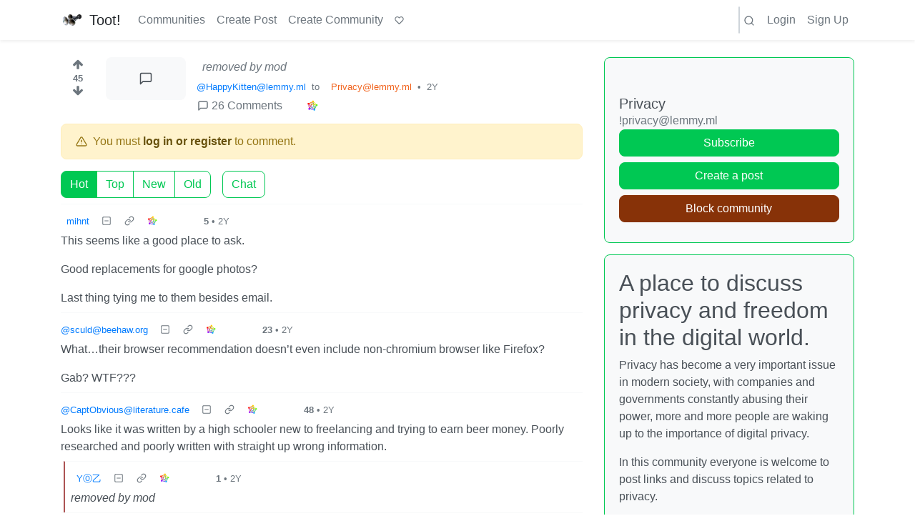

--- FILE ---
content_type: text/html; charset=utf-8
request_url: https://lemmy.toot.pt/post/8014
body_size: 34993
content:

           <!DOCTYPE html>
           <html  lang="en">
           <head>
           <script>window.isoData = {"path":"/post/8014","site_res":{"site_view":{"site":{"id":1,"name":"Toot!","sidebar":"*Federates with the usual suspects.*","published":"2023-02-02T20:44:03.182003","updated":"2023-02-08T21:49:31.881656","icon":"https://lemmy.toot.pt/pictrs/image/0773b8b5-e593-4742-9acf-9fe3de5590f2.png","banner":null,"description":"Let me toot!","actor_id":"https://lemmy.toot.pt/","last_refreshed_at":"2023-02-02T20:44:03.180994","inbox_url":"https://lemmy.toot.pt/site_inbox","private_key":null,"public_key":"-----BEGIN PUBLIC KEY-----\nMIIBIjANBgkqhkiG9w0BAQEFAAOCAQ8AMIIBCgKCAQEA7z+wk0M0e13YhYtB6poD\nR5OquQh9Jv7RjvJQKY3PxHKSUAT5gMk+PUxSVwfCwXrWxqLEej9Bb6j9c5Q3r+zM\nk8mzErLxLDRhurPYvCDsYW9WUAMlyNJok+U2jgKZebIUftL4o35uGPAkzdyWrfVZ\nsvB5+OA2qB/8IOw/C2Uot5s8aRXz8WeloJrLvE/orqUsCUJLyKyYDzNBtLp29Gi4\nXf6ctDqf6cvwyMEEU4zicOK6wCOa7NkQu0/sikeuzrEQGdI/qSt640naV/d1fTzK\nlpsGPdyeow0bkau/DmO8qXfUv7WVCS2iGXB4VCGWFQEp9adXndgeY8u0oVAYzy1B\n0wIDAQAB\n-----END PUBLIC KEY-----\n","instance_id":1},"local_site":{"id":1,"site_id":1,"site_setup":true,"enable_downvotes":true,"enable_nsfw":true,"community_creation_admin_only":false,"require_email_verification":false,"application_question":"To verify that you are human, please explain why you want to create an account on this site. Sorry 'bout this, but short of requiring an email address this is the only way we can keep the spambots out.","private_instance":false,"default_theme":"browser","default_post_listing_type":"Local","legal_information":"# Terms of Service\n- Don't post shit that's illegal in the state of Nevada.\n- Don't spam.\n- Tag any NSFW media appropriately.","hide_modlog_mod_names":false,"application_email_admins":false,"slur_filter_regex":null,"actor_name_max_length":20,"federation_enabled":true,"federation_debug":false,"federation_worker_count":64,"captcha_enabled":false,"captcha_difficulty":"medium","registration_mode":"requireapplication","published":"2023-02-02T20:44:03.182003","updated":"2023-02-08T21:49:31.884870"},"local_site_rate_limit":{"id":1,"local_site_id":1,"message":180,"message_per_second":60,"post":6,"post_per_second":600,"register":3,"register_per_second":3600,"image":6,"image_per_second":3600,"comment":6,"comment_per_second":600,"search":60,"search_per_second":600,"published":"2023-02-02T21:28:29.417813","updated":null},"counts":{"id":1,"site_id":1,"users":27,"posts":13,"comments":6,"communities":4,"users_active_day":0,"users_active_week":0,"users_active_month":0,"users_active_half_year":0}},"admins":[{"person":{"id":2,"name":"futt","display_name":"Futt","avatar":"https://lemmy.toot.pt/pictrs/image/061f5a5f-ddb2-49cf-8553-0f48e13333ad.png","banned":false,"published":"2023-02-02T20:42:58.543780","updated":"2023-02-02T20:46:39.454401","actor_id":"https://lemmy.toot.pt/u/futt","bio":null,"local":true,"banner":null,"deleted":false,"inbox_url":"https://lemmy.toot.pt/u/futt/inbox","shared_inbox_url":"https://lemmy.toot.pt/inbox","matrix_user_id":null,"admin":true,"bot_account":false,"ban_expires":null,"instance_id":1},"counts":{"id":1,"person_id":2,"post_count":13,"post_score":130,"comment_count":6,"comment_score":34}}],"online":3744,"version":"0.17.0","my_user":null,"federated_instances":{"linked":["lemmus.org","lemmy.thecpe.xyz","lemmy.tsyesika.se","lemmy.kmoneyserver.com","lemmy.freewilltiger.page","lemmy.bezzie.world","l.roofo.cc","sub.wetshaving.social","sol.mn","lemmy.silkky.dev","lemmy.zeggit.site","informis.land","cyberpaws.lol","doomscroll.n8e.dev","seafoam.space","fairy.id","lemmy.mooo.com","silkky.pub","piaille.fr","lemmy.burningturtle.win","lemmy.redkrieg.com","social.packetloss.gg","lemmy.name","lemmy.janiak.cc","opendmz.social","social.ggbox.fr","kyu.de","lemmy.theonecurly.page","mstdn.social","tortoisewrath.com","thriv.social","lemmy.bascul.in","fost.hu","lemmy.intai.tech","piefed.social","herbicide.fallcounty.omg.lol","feddit.ch","lemmy.anymore.nl","ten1919.com","lemmy.click","my-place.social","social.pluto.lat","lemmy.utveckla.re","lemmy.cloudhub.social","lemmygrad.ml","lemmy.radio","lemmy.tf","lemmy.id","ou0.de","ihax0r.com","lemmy.sascamooch.com","l.mathers.fr","lemmy.nogods.be","lemmy.org","lile.cl","shelter.moe","social.immibis.com","blob.cat","union.place","withachanceof.com","qoto.org","t.bobamilktea.xyz","lemmy.fait.ch","lemmy.mohammadodeh.com","twun.io","fe.disroot.org","lemmyunchained.net","lemmy.kozow.com","lemmy.ananace.dev","readit.buzz","discuss.online","lemmy.jmtr.org","lemmy.schlunker.com","lemmy.beagle.quest","rcsocial.net","lemmy.jlh.name","lemmy.melissandre.dev","lemmyf.uk","freiburg.social","lemdro.id","lemmy.mengsk.org","incremental.social","lem.ugh.im","rentadrunk.org","kbin.run","nebu.land","mamot.fr","eupolicy.social","lemmy.tedomum.net","procial.tchncs.de","lemmy.kabus.ovh","lemmy.fgilcc.eu","lemmy.korfmann.xyz","piefed.mitch.science","lemmy.conk.me","lemmy.thenewgaming.de","federated.pro","mujico.org","retrolemmy.com","leemyalone.org","lemmy.w.on-t.work","lemmings.sopelj.ca","mastodon.ie","lemmy.stonansh.org","lemmy.wiuf.net","lemmy.razbot.xyz","eslemmy.es","social.anufrij.de","badatbeing.social","lemmy.gf4.pw","lemmy.fosterhangdaan.com","toot.jack.water.house","lemmy.meowchat.xyz","universeodon.com","lemy.nl","lemmy.fbsweb.de","vlemmy.net","lemmy.nerdcore.social","links.wageoffsite.com","providence.root.sx","fedi.nlpagan.net","lem.free.as","udongein.xyz","cuddly.space","vger.social","postit.quantentoast.de","gaminginthe.cloud","chachara.club","timesink.p3nguin.org","social.pwned.page","piefed.dk","mylemmy.win","piefed.jeena.net","lemmy.lukeog.com","lem.sabross.xyz","nerdica.net","techtoots.com","ctrlaltelite.xyz","pf.imontheweb.net","lemmy.maxynetwork.it","expressional.social","casavaga.com","piefed.nullspace.lol","lemmy.cafe","lemmy.haley.io","partizle.com","dice.camp","va11halla.bar","lemmy.browntown.dev","lemmy.l0l.city","lemmy.astrra.space","lemmy.grouchysysadmin.com","le.stuff.st","troet.cafe","reddthat.com","lemmy.deepspace.gay","lemmy.smgames.club","mastodon.au","jaybit-u6846.vm.elestio.app","lemmy.hangdaan.com","lemmy.setzman.synology.me","fuck.markets","rytter.me","cryptodon.lol","lemmy.helvetet.eu","mastodon.online","lemmy.kizaing.ca","social.hamington.net","lemmy.csupes.page","hobbit.world","lemmy.fedi.zutto.fi","lm.eke.li","lemmy.sweeney.social","infosec.exchange","witter.cz","redlemmy.com","vegantheoryclub.org","thesidewalkends.io","lemmy.latrans.cloud","literature.cafe","kbin.social","cocte.au","lemmy.cloudaf.site","pouet.pas.la","feddit.online","lemmy.unknownsys.com","hounds.online","lemmy.thecolddark.com","frogdrool.net","ls.buckodr.ink","social.handholding.io","slrpnk.net","eupublic.social","feddit.org","lemmy.zimage.com","lemmy.derock.dev","lemmy.catasaur.xyz","lemmy.bp99.eu","linuxusers.in","lemmy.libreprime.io","lemmy.hugovr.dev","mander.xyz","lemmy.jelliefrontier.net","feddit.dnico.io","mstdn.games","theprancingpony.in","lemmy.mlaga97.space","crazypeople.online","jolly-piefed.jomandoa.net","lemmy.rhymelikedi.me","mast.linuxgamecast.com","i.d0ntknow.me","fedii.me","lemmy.kevhomeit.trade","lemmy.ubergeek77.chat","voxpop.social","mgtowlemmy.org","lemmy.shihaam.me","belfry.rip","dubvee.org","lemmy.umainfo.live","lemmy.parastor.net","lemmy.ramram.ink","lemmy.donmcgin.com","lemmy.burger.rodeo","lemmyis.fun","f.lapo.it","lemmy.graphics","lemmy-u6723.vm.elestio.app","is-a.cat","kbin.projectsegfau.lt","whiskers.bim.boats","social.anoxinon.de","lemmy.kevitprojects.com","lemmy.bit-refined.eu","walledgarden.xyz","derpzilla.net","lm.rdbt.no","nrw.social","rekabu.ru","random-hero.com","lemmy.tebro.fi","lmm.dru5k1.io","lemmy.pussthecat.org","wilbo.tech","mitra.karapara.net","feed.djcas9.com","lemmy.amyjnobody.com","tech.lgbt","rblind.com","communities.azkware.net","lemmy.icyserver.eu","lemmy.self-host.site","lm.gsk.moe","lemmy.munsell.io","piefed.keyboardvagabond.com","quokk.au","lemmy.nrd.li","leddit.social","friendica.daniel-siepmann.de","citizensgaming.com","lem.ur-mom.gay","social.saarland","lemmy.wildfyre.dev","lib.lgbt","lemmybefree.net","lemmy.my.id","terefere.eu","moth.social","ka.tet42.org","lemmy.urbanhost.top","owo.cafe","lef.li","monero.town","lemmy.mindoki.com","lemmy.kodemystic.dev","beehaw.org","bookwormstory.social","links.dartboard.social","nlemmy.nl","lemmy.dustybeer.com","lemmyrs.org","fedibb.ml","community.destinovate.com","adultswim.fan","geostationary.orbiting.observer","asocial.thedroth.rocks","mstdn.plus","lemmy.tellyou.social","lemmity.com","lemmy.tgxn.net","astraea.pink","lemmy.tomkoreny.com","lemmy.daqfx.com","mast.lat","lemmy.cablepick.net","lemmy.trojaner.dev","pie.andmc.ca","electrospek.com","snowstorm.online","no.lastname.nz","lemmy.mumbled.xyz","lemmy.federa.net","lemmy.beyondcombustion.net","dandroid.app","lemmy.legally-berlin.de","emacs.ch","lemmy.installation00.org","hoboninjachicken.com","calckey.world","feddi.no","lemmy.cloud.aboutcher.co.uk","lemmy.vg","lemmy.coupou.fr","mycelial.nexus","lemmy.g191919.com","friendica.me","toad.work","lemmy.peoplever.se","apubtest2.srcbeat.com","0d.gs","lemmy.elxpd.com","piefed.monster","l.hostux.net","sos.nekoweb.my.id","lm.madiator.cloud","lemmy.unryzer.eu","relyma.club","lemmy.rizzlers.win","thebrainbin.org","lemmy.deadca.de","lemmy.muzako.xyz","l.os33.co","lem.cochrun.xyz","borg.chat","lemmy.nowhere.moe","feddit.uk","bcn.fedi.cat","group.lt","lemmy.starmade.de","lemmyjapan.com","lemmy.directory","lemmy.justin.rs","livellosegreto.it","mastodon.uno","le.meto.lol","bolha.us","1337lemmy.com","lemmy.cleberg.net","l.sw0.com","lemmy.potatoe.ca","astronomy.city","sha1.nl","lemmyusa.com","lm.breadtm.xyz","lemmy.onitato.com","szmer.info","lemmy.emphisia.nl","fedicy.us.to","hub.azkware.net","lemmy.mbirth.uk","lemmy.tespia.org","sffa.community","lemmy.sudoer.ch","lemmy.myserv.one","l.tta.wtf","orbiting.observer","friendica.hellquist.eu","mastodon.nz","freesoftwareextremist.com","lemmy.mildgrim.com","chatsubo.hiteklolife.net","gekinzuku.com","lemmy.deltaa.xyz","martinlm.mypi.co","lemmy.chitter.club","lemmy.hqueue.dev","blorbo.social","tldr.ar","freeradical.zone","kbin.ectolab.net","lemmy.mats.ooo","spudwart.com","lemmy.lif.ovh","kolektiva.social","news.idlestate.org","macaw.social","c.im","lemmy.fosshost.com","lemmy.digital-alchemy.app","lemmy.catgirl.biz","mastodon-belgium.be","quex.cc","gehirneimer.de","lemmy.spv.sh","lemmy.knocknet.net","lemmy.0x0c.link","hoodlem.me","rollenspiel.forum","poptalk.scrubbles.tech","lemmy.rogers-net.com","cdrom.tokyo","stroud.social","suppo.fi","leaf.dance","lemmy.vanmaanen.de","gregtech.eu","social.dn42.us","lemmyjan.xyz","zirk.us","lemmy.nexus","lemmy.kokomo.cloud","nano.garden","lemmy.unboiled.info","lemmy.ssba.com","mindly.social","kerala.party","lemmy.mynameisaliff.co.uk","skabel.se","mas.to","freeatlantis.com","lemm.ee","lemmy.lupiverse.com","lemmy.cronyakatsuki.xyz","lem.elbullazul.com","lemmy.auskast.com","ohai.social","mtgzone.com","celeb.pizza","lemmy.prograhamming.com","lemmy.smoothbrain.org","social.jears.at","explorer.niwego.com","etaorion.org","lemmy.kjwill.tech","lemmy.nowsci.com","wayfarershaven.eu","mast.solarisfire.com","tutoteket.no","social.trom.tf","fediverse.ro","lemmy.nicknakin.com","libretechni.ca","lemmy.asudox.dev","lemmy.nyc.what.if.ua","lemmy.tuxprint.com","kbin.tancomps.net","lazybear.social","lemmy.cat","mastodon.radio","roznotech.xyz","lemmy.nz","lemmy.super.ynh.fr","geddit.social","lemmy.4rs.nl","programming.dev","feddit.fr","lemdit.com","t.joeldebruijn.nl","lemmy.com.tr","lemmy.exory.dev","lemmy.tobyvin.dev","lemmy.coffee","talk.kururin.tech","lemmy.hugealligator.com","sopuli.xyz","jlai.lu","mylem.eu","mbin.storthav.com","lemmy.teaisatfour.com","lemmy.vanoverloop.xyz","lemmy.farley.pro","burggit.moe","lemmy.myspamtrap.com","lemmy.eus","lemmy.deedium.nl","lemmy.beckmeyer.us","lm.ainyataovi.net","le.fduck.net","tron.atomicpile.info","covert.nexus","lemmy.duck.cafe","metalhead.club","lemmy.tancomps.net","l.posterdati.it","lemmy.pierre-couy.fr","0v0.social","lemmy.hogru.ch","biglemmowski.win","f.djw.li","kulupu.duckdns.org","lemmyland.com","psychedelia.ink","lemmy.friheter.com","notnotlemmy.com","f.kawa-kun.com","lemmy.kfed.org","bae.st","jaybit.com","lemmy.pe1uca.dev","fl0w.cc","lemmy.woodward.tech","lemmy.beru.co","birdon.social","roguerevan.com","lemmies.world","storhav.net","framapiaf.org","cyberplace.social","piefed.zip","sammich.es","lemmy.thesanewriter.com","lemmy.sietch.online","lemux.minnix.dev","lemmy.home.titey.net","lemmy.midgardmates.com","exng.meme","lemmy.org.il","2k7.net","lemmys.hivemind.at","l.cackl.io","lemmyfly.org","transfem.space","forum.guncadindex.com","bitforged.space","lm.helilot.com","mastodon.gamedev.place","anarchist.nexus","discuss.as200950.com","lemmy.davidfreina.at","lemmy.nine-hells.net","lemmy.gockandgum.party","niwego.com","lemmy.korz.dev","blip.cf","mastodon.vlaanderen","piefed.snekerpimp.space","lemmy.balamb.fr","lemmy.teuto.icu","lemmy.snekerpimp.space","ttrpg.network","social.p80.se","lemmy.crafty-codes.ch","lemmy.selfip.org","fosstodon.org","lemmy.capebreton.social","lemmy.uhhoh.com","kopitalk.net","minecommune.xyz","lemmy.perthchat.org","lemmy.jhjacobs.nl","awscommunity.social","feddit.de","piefed.world","lemmy.themainframe.org","lemmy.moorefam.net","seriously.iamincredibly.gay","lemmy.vrchat-dev.tech","kutsuya.dev","hyperfair.link","lemmy.design","lemmy.kosapps.com","mastodon.ml","eviltoast.org","mastodon.rhys.wtf","odin.lanofthedead.xyz","social.radhitya.id","l.dusty-radio.com","lemmy.today","aussie.zone","lemmy.sdfjp.org","lemmy.msinfo32.uk","lemmy.avata.social","lemmy.iswhereits.at","mastodon.bentasker.co.uk","fanaticus.social","jasdemi.com","lemmy.lylapol.com","lemmy.funkyfish.cool","linux.community","lemmy.codesink.io","lemmy.specksick.com","supermeter.social","mastodon.nu","lemmy.buddyverse.net","lemmy.probabilitydegeneration.xyz","hachyderm.io","hax0rbana.social","krabb.org","social.bug.expert","lemmy.fakeplastictrees.ee","lemmy.game-files.net","latte.isnot.coffee","feddit.nu","lemmy.atay.dev","notdigg.com","lemmy.xylight.dev","neon.nightbulb.net","lemmy.searchbitch.info","lemmy.schoenwolf-schroeder.com","lemmy.lemist.de","lemmy.rhys.wtf","champserver.net","mstdn.ca","lemy.lol","feddit.dk","piefed.ee","lemmy.fmhy.ml","zoinks.one","lem.clinicians-exchange.org","piefed.ca","lemmy.catsp.it","lemmy.billiam.net","eitelh.uber.space","pawb.social","lemmy.serverfail.party","lem.afiz.org","realbitcoin.cash","lemmy.blahaj.zone","community.xmpp.net","lemmy.giftedmc.com","lemmy.rentadrunk.org","swiss.social","forum.stellarcastle.net","lemmy.rimkus.it","lemmy.va-11-hall-a.cafe","lemmy.4d2.org","lemmy.magnor.ovh","mastodon.archive.org","lemmy.wyattsmith.org","what.forfi.win","px.madiator.com","techhub.social","piefed.au","friendica.xyz","links.hackliberty.org","mastodon.nl","adding.space","ducks.dev","lemmy.brdsnest.net","mbin.zerojay.com","lemmy.dropdoos.nl","lemmy.1up2down.social","lemmy.procrastinati.org","links.gayfr.online","lemmy.team","lemmy.bitgoblin.tech","lemmy.asc6.org","l.twos.dev","real.lemmy.fan","h4x0r.host","reddit.azumanga.gay","lemmy.weiser.social","lemmy.chatterverse.social","my.lserver.dev","laguna.chat","sh.itjust.works","donphan.social","mstdn.party","lemmy.somewhat.me","corndog.uk","l.jaoh.xyz","lemmy.noice.social","zemmy.cc","baraza.africa","communick.news","saldemi.casa","fed.rosssi.co.uk","lemmy.seedoubleyou.nohost.me","sowhois.gay","snac.haijo.eu","lemmy.zip","lemmy.ndlug.org","fludiblu.xyz","g00n.cloud","lemmy.run","chaos.social","outpost.zeuslink.net","ccf.sh","home.social","lemmy.dominikoso.me","fasheng.ing","collapse.cat","l.deltaa.xyz","lemmy.schwanke.ca","lx.pontual.social","orbi.camp","lemmy.funami.tech","lilymh.com","possumpat.io","lemmy.saik0.com","lolimbeer.com","leminal.space","mesita.link","kafeneio.social","lemmy.einval.net","lemmy.autism.place","toast.ooo","hometech.social","catata.fish","mastodon.world","friendica.world","k.fe.derate.me","distress.digital","tkz.one","fedi.alc.im","lemmy.srcbeat.com","lemmy.starlightkel.xyz","noc.social","lemmy.spronkus.xyz","lemmy.basedcount.com","kadaikupi.space","mastodon.org.uk","ieji.de","spgrn.com","mastodon.top","lemmings.world","ursal.zone","toot.pt","lemmy.kweb.ovh","masto.nu","goon.vip","monero.house","tarte.nuage-libre.fr","lemmy.dbzer0.com","kbin.cafe","thelemmy.club","lemmy.pcft.eu","feditown.com","nopeeking.link","catgirl.pub","lemmy.bloodmoon-network.de","lemmy.umucat.day","lemmy.federate.cc","swg-empire.de","lemmy.pipe01.net","social.veraciousnetwork.com","mastodontech.de","lemmy.stuart.fun","info.prou.be","lemmy.lostcheese.com","lemmy.sudovanilla.org","yah.lol","threads.ruin.io","hamro.world","lemmy.calvss.com","lemmy.shtuf.eu","lemmy.963.pm","not.alazy.dev","lemmy.nauk.io","lemmy.seekpie.nohost.me","diggit.xyz","lemmy.mayes.io","mastodon.thenewoil.org","kbin.pieho.me","mastodon.social","r.nf","lemmy.z0r.co","lemmy.chaos.berlin","lemmi.social","hispagatos.space","infosec.pub","lemmy.telaax.com","lemmy.one","lemmy.sirmaple.ca","kayb.ee","lemmy.studio","buddyverse.one","lemmy.blue","zerobytes.monster","mimiclem.me","lemmy.eco.br","septic.win","mastodonapp.uk","lemmy.forty-two.sh","moist.catsweat.com","social.coop","lemmy.kya.moe","lemmy.catattack.win","lemmit.nyc.what.if.ua","lemmy.borlax.com","lmmy.dk","lemmy.8th.world","lzrprt.sbs","lemmy.selfhostcat.com","lem.serkozh.me","lemmy.laitinlok.com","mastorol.es","lemmy.comfysnug.space","noclick.se","mastodon.tedomum.net","lemmy.masip.cat","barcelona.social","endlesstalk.org","preferred.social","kbin.flauschke.de","lemmy.glue.io","yiffit.net","jamie.moe","qlemmy.com","lemmy.ko4abp.com","lemmy.yachts","ppb.social","emeraldsocial.org","lemmy.lilymh.com","moose.best","lemmy.sdfeu.org","13mmy.io","ythreektech.com","nom.mom","linkage.ds8.zone","disobey.net","lsmu.schmurian.xyz","lemmy.cif.su","lemmy.aerir.xyz","news.erebion.eu","brontosin.space","happysl.app","hackingne.ws","kzoo.to","compuverse.uk","lemmy.okr765.com","mathstodon.xyz","lemmy.villa-straylight.social","monyet.cc","3t.au","lemmy.max-p.me","venera.social","noagendasocial.com","lemmy.mongle.us","lemmy.dynatron.me","lemmy.maples.dev","lemmy.pt","lemmy.tomaz.me","lemmy.iqecke.de","jemmy.jeena.net","crystals.rest","poeng.link","lemmy.nikore.net","lemmy.world","lm.paradisus.day","social.vivaldi.net","someone.elses.computer","fedia.io","lemmy.okla.social","breta.moe","pricefield.org","lemmy.neoney.dev","lem.libreprime.io","dmv.social","lemmy.simpl.website","lemmyhub.com","mlem.lea.moe","lemmony.click","nichenerdery.duckdns.org","todon.eu","lemmy.bowyerhub.uk","lemmy.starless.one","lemmy.srcfiles.zip","lemmy.federate.lol","lemmy.ninja","lemmy.sdf.org","innernet.link","nerdculture.de","mistic.net","lem.monster","lemmy.antisocial.ly","welppp.com","cdda.social","agora.nop.chat","lemmy.buzz","2dl.eu","awful.systems","lemmy.plasmatrap.com","glass.casa","lemmy.todayyoutomorrow.me","lemmy.film","lem.dru5k1.com","lonestarlemmy.mooo.com","hackertalks.com","lemmy.reddeth.com","forum.basedcount.com","lemmy.absolutesix.com","nrsk.no","kbin.earth","lemmy.ca","lemming.megumin.org","tucson.social","gleasonator.com","lemmy.libertarianfellowship.org","piefed.marud.fr","fed.dyne.org","andrew.masto.host","lemmy.cryptoriot.org","lemmy.fedi.space","liens.fedisphere.net","rebel.ar","coeus.sbs","discuss.tchncs.de","lemmy.roembol.nl","hammerdown.0fucks.nl","feddit.nl","lemmy.frozeninferno.xyz","lemonine.hominine.xyz","lemmy.bugfish.eu","aggregatet.org","lemmy.arcane.town","yall.theatl.social","cosmere.xyz","kbin.melroy.org","hizeh.com","lmy.sagf.io","scribe.disroot.org","disc.0x-ia.moe","yukistorm.com","usenet.lol","dormi.zone","ponder.cat","lemmy.works","lemmy.timothyhay.org","digitalcourage.social","leby.dev","sosial.link","exploding-heads.com","pcglinks.com","metapowers.org","europe.pub","surom.de","lemmy.escapebigtech.info","midwest.social","codesink.io","mfn.pub","lemmy.management","lemmy.ecliptik.com","purrito.kamartaj.xyz","baxterlemmy.baxterleeches.xyz","lemmy.fmhy.net","wirebase.org","social.c-r-t.tk","orcas.enjoying.yachts","lemmy.boltwolf.net","ripo.st","lemmy.jnks.xyz","preserve.games","lemming.quest","mstdn.io","syfershock.com","mastodon.arch-linux.cz","lemmy.smay.dev","lemmy.jasdemi.com","xcore.social","electricpaper.love","l.matestmc.ru","lemmy.help","lm.put.tf","fault.su","lemmy.g97.top","dataterm.digital","lemmy.remorse.us","fedimav.win","wetshav.ing","kbin.life","lemmy.brennoflavio.com.br","hexbear.net","l.djw.li","lemmy.mtate.me.uk","corndog.social","nodesphere.site","hedge.town","social.linux.pizza","futurology.today","nwktshmd.jklrnb.com","pathfinder.social","lemmy.kde.social","potato-guy.space","piefed.blahaj.zone","lemmy.amxl.com","lm.boing.icu","astoundingteam.com","lemmy.richardkramer.de","lemmy.1204.org","lemmy.bleh.au","13bells.com","lemmy.pub","social.rocketsfall.net","merv.news","lemellem.dasonic.xyz","shinobu.cloud","halifaxsocial.ca","lemmy.froztbyte.dev","lemmy.igje.social","lemmy.wtf","lemmy.antemeridiem.xyz","mastodon.xyz","lemmy.whynotdrs.org","lemmy.jcaks.net","lemmy.sysctl.io","816am.ddns.net","blendit.bsd.cafe","queer.hacktivis.me","lemmy.b0tt0m.xyz","lemmy.dson.cloud","supernova.place","101010.pl","lemmy.fish","lemmy.nekusoul.de","lemmy.monster","lemmy.byrdcrouse.com","vastactive.online","federation.red","fedi.gang.st","lemmy.flight-crew.org","unilem.org","masto.ai","l.buckodr.ink","lemmyfi.com","lemmy.fail","lemmy.ohaa.xyz","forum.agnos.is","lemmy.fenbushi.site","lemmy.anonion.social","mastodontti.fi","lemmy.toot.pt","bfed.uk","lemmy.uncomfortable.business","kbin.bitgoblin.tech","lemmy.umbrexus.com","mlem.a-smol-cat.fr","bookwyr.me","lemmy.cringecollective.io","momostr.pink","piefed.europe.pub","todon.nl","popplesburger.hilciferous.nl","lmy.brx.io","jeremmy.ml","morbier.foo","ani.social","lemmy.hyperreal.coffee","lemmy.trippy.pizza","peachpie.theatl.social","helvetiverse.ch","startrek.website","feddit.cl","sigmet.io","fediverse.boo","mastodonczech.cz","piefed.alphapuggle.dev","social.nerdhouse.io","lemmy.imagisphe.re","social.cologne","lemmy.toldi.eu","normalcity.life","czech-lemmy.eu","lm.williampuckering.com","hq.unit520.wtf","artemis.camp","lemmy.zhenyapav.com","mouse.chitanda.moe","suguha.net","lurk.fun","lemmy.getmeotter.work","lemmy.blackeco.com","kglitch.social","lemmy.abnormalbeings.space","fenbushi.site","aus.social","kfem.cat","social.tchncs.de","wired.bluemarch.art","mbin.grits.dev","lemmy.thewooskeys.com","mastodon.sdf.org","lemmy.ml","mlem.me","masto.es","waterloolemmy.ca","lemmy.fan","feddit.it","lemmy.blugatch.tube","lemmy.marud.fr","lemmy.sebbem.se","lemmy.stardust.wtf","lemmy-api.ten4ward.social","geekroom.tech","lemmy.criticalbasics.xyz","lemmy.electrospek.com","links.rocks","firefish.zlendy.com","leuker.me","lemmy.sambands.net","iusearchlinux.fyi","furries.club","pouet.chapril.org","lemmy.caliban.io","lemmy.dave-selfhosted.com","lemmy.m1k.cloud","mastodon.lol","bolha.forum","lazysoci.al","lemmy.jamestrey.com","lemmy.socdojo.com","lemmy.tillicumnet.com","waveform.social","lem.norbz.org","social.lol","libranet.de","victoriagaming.ca","wiresandlights.me","mograph.social","loma.ml","valenciapa.ws","lemmy.adoah.dev","links.aa4.eu","lemmy.multivers.cc","mnstdn.monster","the.coolest.zone","beamship.mpaq.org","lemmy.tazy.xyz","forkk.me","lemmy.spacestation14.com","rammy.site","piefed.lemmy.fan","lemmy.menf.in","poliverso.org","sudood.us","feddit.rocks","lemmy.secnd.me","lemmy.praxis.red","social.fossware.space","lemmy.piperservers.net","pie.gravitywell.xyz","sockermunk.se"],"allowed":null,"blocked":null},"all_languages":[{"id":0,"code":"und","name":"Undetermined"},{"id":1,"code":"aa","name":"Afaraf"},{"id":2,"code":"ab","name":"аҧсуа бызшәа"},{"id":3,"code":"ae","name":"avesta"},{"id":4,"code":"af","name":"Afrikaans"},{"id":5,"code":"ak","name":"Akan"},{"id":6,"code":"am","name":"አማርኛ"},{"id":7,"code":"an","name":"aragonés"},{"id":8,"code":"ar","name":"اَلْعَرَبِيَّةُ"},{"id":9,"code":"as","name":"অসমীয়া"},{"id":10,"code":"av","name":"авар мацӀ"},{"id":11,"code":"ay","name":"aymar aru"},{"id":12,"code":"az","name":"azərbaycan dili"},{"id":13,"code":"ba","name":"башҡорт теле"},{"id":14,"code":"be","name":"беларуская мова"},{"id":15,"code":"bg","name":"български език"},{"id":16,"code":"bi","name":"Bislama"},{"id":17,"code":"bm","name":"bamanankan"},{"id":18,"code":"bn","name":"বাংলা"},{"id":19,"code":"bo","name":"བོད་ཡིག"},{"id":20,"code":"br","name":"brezhoneg"},{"id":21,"code":"bs","name":"bosanski jezik"},{"id":22,"code":"ca","name":"Català"},{"id":23,"code":"ce","name":"нохчийн мотт"},{"id":24,"code":"ch","name":"Chamoru"},{"id":25,"code":"co","name":"corsu"},{"id":26,"code":"cr","name":"ᓀᐦᐃᔭᐍᐏᐣ"},{"id":27,"code":"cs","name":"čeština"},{"id":28,"code":"cu","name":"ѩзыкъ словѣньскъ"},{"id":29,"code":"cv","name":"чӑваш чӗлхи"},{"id":30,"code":"cy","name":"Cymraeg"},{"id":31,"code":"da","name":"dansk"},{"id":32,"code":"de","name":"Deutsch"},{"id":33,"code":"dv","name":"ދިވެހި"},{"id":34,"code":"dz","name":"རྫོང་ཁ"},{"id":35,"code":"ee","name":"Eʋegbe"},{"id":36,"code":"el","name":"Ελληνικά"},{"id":37,"code":"en","name":"English"},{"id":38,"code":"eo","name":"Esperanto"},{"id":39,"code":"es","name":"Español"},{"id":40,"code":"et","name":"eesti"},{"id":41,"code":"eu","name":"euskara"},{"id":42,"code":"fa","name":"فارسی"},{"id":43,"code":"ff","name":"Fulfulde"},{"id":44,"code":"fi","name":"suomi"},{"id":45,"code":"fj","name":"vosa Vakaviti"},{"id":46,"code":"fo","name":"føroyskt"},{"id":47,"code":"fr","name":"Français"},{"id":48,"code":"fy","name":"Frysk"},{"id":49,"code":"ga","name":"Gaeilge"},{"id":50,"code":"gd","name":"Gàidhlig"},{"id":51,"code":"gl","name":"galego"},{"id":52,"code":"gn","name":"Avañe'ẽ"},{"id":53,"code":"gu","name":"ગુજરાતી"},{"id":54,"code":"gv","name":"Gaelg"},{"id":55,"code":"ha","name":"هَوُسَ"},{"id":56,"code":"he","name":"עברית"},{"id":57,"code":"hi","name":"हिन्दी"},{"id":58,"code":"ho","name":"Hiri Motu"},{"id":59,"code":"hr","name":"Hrvatski"},{"id":60,"code":"ht","name":"Kreyòl ayisyen"},{"id":61,"code":"hu","name":"magyar"},{"id":62,"code":"hy","name":"Հայերեն"},{"id":63,"code":"hz","name":"Otjiherero"},{"id":64,"code":"ia","name":"Interlingua"},{"id":65,"code":"id","name":"Bahasa Indonesia"},{"id":66,"code":"ie","name":"Interlingue"},{"id":67,"code":"ig","name":"Asụsụ Igbo"},{"id":68,"code":"ii","name":"ꆈꌠ꒿ Nuosuhxop"},{"id":69,"code":"ik","name":"Iñupiaq"},{"id":70,"code":"io","name":"Ido"},{"id":71,"code":"is","name":"Íslenska"},{"id":72,"code":"it","name":"Italiano"},{"id":73,"code":"iu","name":"ᐃᓄᒃᑎᑐᑦ"},{"id":74,"code":"ja","name":"日本語"},{"id":75,"code":"jv","name":"basa Jawa"},{"id":76,"code":"ka","name":"ქართული"},{"id":77,"code":"kg","name":"Kikongo"},{"id":78,"code":"ki","name":"Gĩkũyũ"},{"id":79,"code":"kj","name":"Kuanyama"},{"id":80,"code":"kk","name":"қазақ тілі"},{"id":81,"code":"kl","name":"kalaallisut"},{"id":82,"code":"km","name":"ខេមរភាសា"},{"id":83,"code":"kn","name":"ಕನ್ನಡ"},{"id":84,"code":"ko","name":"한국어"},{"id":85,"code":"kr","name":"Kanuri"},{"id":86,"code":"ks","name":"कश्मीरी"},{"id":87,"code":"ku","name":"Kurdî"},{"id":88,"code":"kv","name":"коми кыв"},{"id":89,"code":"kw","name":"Kernewek"},{"id":90,"code":"ky","name":"Кыргызча"},{"id":91,"code":"la","name":"latine"},{"id":92,"code":"lb","name":"Lëtzebuergesch"},{"id":93,"code":"lg","name":"Luganda"},{"id":94,"code":"li","name":"Limburgs"},{"id":95,"code":"ln","name":"Lingála"},{"id":96,"code":"lo","name":"ພາສາລາວ"},{"id":97,"code":"lt","name":"lietuvių kalba"},{"id":98,"code":"lu","name":"Kiluba"},{"id":99,"code":"lv","name":"latviešu valoda"},{"id":100,"code":"mg","name":"fiteny malagasy"},{"id":101,"code":"mh","name":"Kajin M̧ajeļ"},{"id":102,"code":"mi","name":"te reo Māori"},{"id":103,"code":"mk","name":"македонски јазик"},{"id":104,"code":"ml","name":"മലയാളം"},{"id":105,"code":"mn","name":"Монгол хэл"},{"id":106,"code":"mr","name":"मराठी"},{"id":107,"code":"ms","name":"Bahasa Melayu"},{"id":108,"code":"mt","name":"Malti"},{"id":109,"code":"my","name":"ဗမာစာ"},{"id":110,"code":"na","name":"Dorerin Naoero"},{"id":111,"code":"nb","name":"Norsk bokmål"},{"id":112,"code":"nd","name":"isiNdebele"},{"id":113,"code":"ne","name":"नेपाली"},{"id":114,"code":"ng","name":"Owambo"},{"id":115,"code":"nl","name":"Nederlands"},{"id":116,"code":"nn","name":"Norsk nynorsk"},{"id":117,"code":"no","name":"Norsk"},{"id":118,"code":"nr","name":"isiNdebele"},{"id":119,"code":"nv","name":"Diné bizaad"},{"id":120,"code":"ny","name":"chiCheŵa"},{"id":121,"code":"oc","name":"occitan"},{"id":122,"code":"oj","name":"ᐊᓂᔑᓈᐯᒧᐎᓐ"},{"id":123,"code":"om","name":"Afaan Oromoo"},{"id":124,"code":"or","name":"ଓଡ଼ିଆ"},{"id":125,"code":"os","name":"ирон æвзаг"},{"id":126,"code":"pa","name":"ਪੰਜਾਬੀ"},{"id":127,"code":"pi","name":"पाऴि"},{"id":128,"code":"pl","name":"Polski"},{"id":129,"code":"ps","name":"پښتو"},{"id":130,"code":"pt","name":"Português"},{"id":131,"code":"qu","name":"Runa Simi"},{"id":132,"code":"rm","name":"rumantsch grischun"},{"id":133,"code":"rn","name":"Ikirundi"},{"id":134,"code":"ro","name":"Română"},{"id":135,"code":"ru","name":"Русский"},{"id":136,"code":"rw","name":"Ikinyarwanda"},{"id":137,"code":"sa","name":"संस्कृतम्"},{"id":138,"code":"sc","name":"sardu"},{"id":139,"code":"sd","name":"सिन्धी"},{"id":140,"code":"se","name":"Davvisámegiella"},{"id":141,"code":"sg","name":"yângâ tî sängö"},{"id":142,"code":"si","name":"සිංහල"},{"id":143,"code":"sk","name":"slovenčina"},{"id":144,"code":"sl","name":"slovenščina"},{"id":145,"code":"sm","name":"gagana fa'a Samoa"},{"id":146,"code":"sn","name":"chiShona"},{"id":147,"code":"so","name":"Soomaaliga"},{"id":148,"code":"sq","name":"Shqip"},{"id":149,"code":"sr","name":"српски језик"},{"id":150,"code":"ss","name":"SiSwati"},{"id":151,"code":"st","name":"Sesotho"},{"id":152,"code":"su","name":"Basa Sunda"},{"id":153,"code":"sv","name":"Svenska"},{"id":154,"code":"sw","name":"Kiswahili"},{"id":155,"code":"ta","name":"தமிழ்"},{"id":156,"code":"te","name":"తెలుగు"},{"id":157,"code":"tg","name":"тоҷикӣ"},{"id":158,"code":"th","name":"ไทย"},{"id":159,"code":"ti","name":"ትግርኛ"},{"id":160,"code":"tk","name":"Türkmençe"},{"id":161,"code":"tl","name":"Wikang Tagalog"},{"id":162,"code":"tn","name":"Setswana"},{"id":163,"code":"to","name":"faka Tonga"},{"id":164,"code":"tr","name":"Türkçe"},{"id":165,"code":"ts","name":"Xitsonga"},{"id":166,"code":"tt","name":"татар теле"},{"id":167,"code":"tw","name":"Twi"},{"id":168,"code":"ty","name":"Reo Tahiti"},{"id":169,"code":"ug","name":"ئۇيغۇرچە‎"},{"id":170,"code":"uk","name":"Українська"},{"id":171,"code":"ur","name":"اردو"},{"id":172,"code":"uz","name":"Ўзбек"},{"id":173,"code":"ve","name":"Tshivenḓa"},{"id":174,"code":"vi","name":"Tiếng Việt"},{"id":175,"code":"vo","name":"Volapük"},{"id":176,"code":"wa","name":"walon"},{"id":177,"code":"wo","name":"Wollof"},{"id":178,"code":"xh","name":"isiXhosa"},{"id":179,"code":"yi","name":"ייִדיש"},{"id":180,"code":"yo","name":"Yorùbá"},{"id":181,"code":"za","name":"Saɯ cueŋƅ"},{"id":182,"code":"zh","name":"中文"},{"id":183,"code":"zu","name":"isiZulu"}],"discussion_languages":[0,1,2,3,4,5,6,7,8,9,10,11,12,13,14,15,16,17,18,19,20,21,22,23,24,25,26,27,28,29,30,31,32,33,34,35,36,37,38,39,40,41,42,43,44,45,46,47,48,49,50,51,52,53,54,55,56,57,58,59,60,61,62,63,64,65,66,67,68,69,70,71,72,73,74,75,76,77,78,79,80,81,82,83,84,85,86,87,88,89,90,91,92,93,94,95,96,97,98,99,100,101,102,103,104,105,106,107,108,109,110,111,112,113,114,115,116,117,118,119,120,121,122,123,124,125,126,127,128,129,130,131,132,133,134,135,136,137,138,139,140,141,142,143,144,145,146,147,148,149,150,151,152,153,154,155,156,157,158,159,160,161,162,163,164,165,166,167,168,169,170,171,172,173,174,175,176,177,178,179,180,181,182,183],"taglines":null},"routeData":[{"post_view":{"post":{"id":8014,"name":"","url":null,"body":null,"creator_id":115020,"community_id":5,"removed":true,"locked":false,"published":"2023-09-02T01:48:39.931913","updated":null,"deleted":false,"nsfw":false,"embed_title":null,"embed_description":null,"embed_video_url":null,"thumbnail_url":null,"ap_id":"https://lemmy.ml/post/4268129","local":false,"language_id":37,"featured_community":false,"featured_local":false},"creator":{"id":115020,"name":"HappyKitten","display_name":null,"avatar":null,"banned":false,"published":"2023-08-30T14:35:08.174658","updated":null,"actor_id":"https://lemmy.ml/u/HappyKitten","bio":null,"local":false,"banner":null,"deleted":false,"inbox_url":"https://lemmy.ml/u/HappyKitten/inbox","shared_inbox_url":"https://lemmy.ml/inbox","matrix_user_id":null,"admin":false,"bot_account":false,"ban_expires":null,"instance_id":3},"community":{"id":5,"name":"privacy","title":"Privacy","description":"# A place to discuss privacy and freedom in the digital world.\n\nPrivacy has become a very important issue in modern society, with companies and governments constantly abusing their power, more and more people are waking up to the importance of digital privacy. \n\nIn this community everyone is welcome to post links and discuss topics related to privacy.\n\n###  Some Rules\n\n - Posting a link to a website containing tracking isn't great, if contents of the website are behind a paywall maybe copy them into the post\n - Don't promote proprietary software\n - Try to keep things on topic\n - If you have a question, please try searching for previous discussions, maybe it has already been answered\n - Reposts are fine, but should have at least a couple of weeks in between so that the post can reach a new audience\n - Be nice :)\n\n###  Related communities\n\n- [Lemmy.ml libre_culture](https://lemmy.ml/c/libre_culture)\n- [Lemmy.ml privatelife](https://lemmy.ml/c/privatelife)\n- [Lemmy.ml DeGoogle](https://lemmy.ml/c/degoogle)\n- [Lemmy.ca privacy](https://lemmy.ca/c/privacy)\n\nmuch thanks to @gary_host_laptop for the logo design :)","removed":false,"published":"2019-11-15T23:50:53.712299","updated":"2024-11-22T21:30:19.947538","deleted":false,"nsfw":false,"actor_id":"https://lemmy.ml/c/privacy","local":false,"icon":"https://lemmy.ml/pictrs/image/h1ChnLuBHr.png","banner":"https://lemmy.ml/pictrs/image/DBjcqOW9ds.png","hidden":false,"posting_restricted_to_mods":false,"instance_id":3},"creator_banned_from_community":false,"counts":{"id":1323,"post_id":8014,"comments":26,"score":45,"upvotes":117,"downvotes":72,"published":"2023-09-02T01:48:39.931913","newest_comment_time_necro":"2023-09-02T07:15:40","newest_comment_time":"2023-09-02T07:15:40","featured_community":false,"featured_local":false},"subscribed":"NotSubscribed","saved":false,"read":false,"creator_blocked":false,"my_vote":null,"unread_comments":26},"community_view":{"community":{"id":5,"name":"privacy","title":"Privacy","description":"# A place to discuss privacy and freedom in the digital world.\n\nPrivacy has become a very important issue in modern society, with companies and governments constantly abusing their power, more and more people are waking up to the importance of digital privacy. \n\nIn this community everyone is welcome to post links and discuss topics related to privacy.\n\n###  Some Rules\n\n - Posting a link to a website containing tracking isn't great, if contents of the website are behind a paywall maybe copy them into the post\n - Don't promote proprietary software\n - Try to keep things on topic\n - If you have a question, please try searching for previous discussions, maybe it has already been answered\n - Reposts are fine, but should have at least a couple of weeks in between so that the post can reach a new audience\n - Be nice :)\n\n###  Related communities\n\n- [Lemmy.ml libre_culture](https://lemmy.ml/c/libre_culture)\n- [Lemmy.ml privatelife](https://lemmy.ml/c/privatelife)\n- [Lemmy.ml DeGoogle](https://lemmy.ml/c/degoogle)\n- [Lemmy.ca privacy](https://lemmy.ca/c/privacy)\n\nmuch thanks to @gary_host_laptop for the logo design :)","removed":false,"published":"2019-11-15T23:50:53.712299","updated":"2024-11-22T21:30:19.947538","deleted":false,"nsfw":false,"actor_id":"https://lemmy.ml/c/privacy","local":false,"icon":"https://lemmy.ml/pictrs/image/h1ChnLuBHr.png","banner":"https://lemmy.ml/pictrs/image/DBjcqOW9ds.png","hidden":false,"posting_restricted_to_mods":false,"instance_id":3},"subscribed":"NotSubscribed","blocked":false,"counts":{"id":4,"community_id":5,"subscribers":1,"posts":4670,"comments":117844,"published":"2019-11-15T23:50:53.712299","users_active_day":108,"users_active_week":435,"users_active_month":1324,"users_active_half_year":4538}},"moderators":[{"community":{"id":5,"name":"privacy","title":"Privacy","description":"# A place to discuss privacy and freedom in the digital world.\n\nPrivacy has become a very important issue in modern society, with companies and governments constantly abusing their power, more and more people are waking up to the importance of digital privacy. \n\nIn this community everyone is welcome to post links and discuss topics related to privacy.\n\n###  Some Rules\n\n - Posting a link to a website containing tracking isn't great, if contents of the website are behind a paywall maybe copy them into the post\n - Don't promote proprietary software\n - Try to keep things on topic\n - If you have a question, please try searching for previous discussions, maybe it has already been answered\n - Reposts are fine, but should have at least a couple of weeks in between so that the post can reach a new audience\n - Be nice :)\n\n###  Related communities\n\n- [Lemmy.ml libre_culture](https://lemmy.ml/c/libre_culture)\n- [Lemmy.ml privatelife](https://lemmy.ml/c/privatelife)\n- [Lemmy.ml DeGoogle](https://lemmy.ml/c/degoogle)\n- [Lemmy.ca privacy](https://lemmy.ca/c/privacy)\n\nmuch thanks to @gary_host_laptop for the logo design :)","removed":false,"published":"2019-11-15T23:50:53.712299","updated":"2024-11-22T21:30:19.947538","deleted":false,"nsfw":false,"actor_id":"https://lemmy.ml/c/privacy","local":false,"icon":"https://lemmy.ml/pictrs/image/h1ChnLuBHr.png","banner":"https://lemmy.ml/pictrs/image/DBjcqOW9ds.png","hidden":false,"posting_restricted_to_mods":false,"instance_id":3},"moderator":{"id":42,"name":"k_o_t","display_name":null,"avatar":"https://lemmy.ml/pictrs/image/992c7275-dd2a-4fa3-aace-6819e72995fb.png","banned":false,"published":"2019-12-29T11:51:05.628232","updated":"2022-01-13T15:18:29.470615","actor_id":"https://lemmy.ml/u/k_o_t","bio":null,"local":false,"banner":null,"deleted":false,"inbox_url":"https://lemmy.ml/u/k_o_t/inbox","shared_inbox_url":"https://lemmy.ml/inbox","matrix_user_id":"@brokoli:matrix.org","admin":false,"bot_account":false,"ban_expires":null,"instance_id":3}},{"community":{"id":5,"name":"privacy","title":"Privacy","description":"# A place to discuss privacy and freedom in the digital world.\n\nPrivacy has become a very important issue in modern society, with companies and governments constantly abusing their power, more and more people are waking up to the importance of digital privacy. \n\nIn this community everyone is welcome to post links and discuss topics related to privacy.\n\n###  Some Rules\n\n - Posting a link to a website containing tracking isn't great, if contents of the website are behind a paywall maybe copy them into the post\n - Don't promote proprietary software\n - Try to keep things on topic\n - If you have a question, please try searching for previous discussions, maybe it has already been answered\n - Reposts are fine, but should have at least a couple of weeks in between so that the post can reach a new audience\n - Be nice :)\n\n###  Related communities\n\n- [Lemmy.ml libre_culture](https://lemmy.ml/c/libre_culture)\n- [Lemmy.ml privatelife](https://lemmy.ml/c/privatelife)\n- [Lemmy.ml DeGoogle](https://lemmy.ml/c/degoogle)\n- [Lemmy.ca privacy](https://lemmy.ca/c/privacy)\n\nmuch thanks to @gary_host_laptop for the logo design :)","removed":false,"published":"2019-11-15T23:50:53.712299","updated":"2024-11-22T21:30:19.947538","deleted":false,"nsfw":false,"actor_id":"https://lemmy.ml/c/privacy","local":false,"icon":"https://lemmy.ml/pictrs/image/h1ChnLuBHr.png","banner":"https://lemmy.ml/pictrs/image/DBjcqOW9ds.png","hidden":false,"posting_restricted_to_mods":false,"instance_id":3},"moderator":{"id":43,"name":"tmpod","display_name":"tmpod","avatar":"https://lemmy.pt/pictrs/image/gIPQUt3mxw.png","banned":false,"published":"2021-09-10T19:37:20.367073","updated":"2022-08-04T16:23:06.747838","actor_id":"https://lemmy.pt/u/tmpod","bio":"Estudante de Engenharia Informática apaixonado pela área; algures em Portugal.\n\nAdministrador da instância lemmy.pt.\n\n---\n\nComputer Science student, passionate about the field; somewhere in Portugal.\n\nlemmy.pt instance administrator.\n\n---\n\nhttps://tmpod.dev","local":false,"banner":"https://lemmy.pt/pictrs/image/iLIlqIIuaW.jpg","deleted":false,"inbox_url":"https://lemmy.pt/u/tmpod/inbox","shared_inbox_url":"https://lemmy.pt/inbox","matrix_user_id":"@tmpod:matrix.org","admin":false,"bot_account":false,"ban_expires":null,"instance_id":37}},{"community":{"id":5,"name":"privacy","title":"Privacy","description":"# A place to discuss privacy and freedom in the digital world.\n\nPrivacy has become a very important issue in modern society, with companies and governments constantly abusing their power, more and more people are waking up to the importance of digital privacy. \n\nIn this community everyone is welcome to post links and discuss topics related to privacy.\n\n###  Some Rules\n\n - Posting a link to a website containing tracking isn't great, if contents of the website are behind a paywall maybe copy them into the post\n - Don't promote proprietary software\n - Try to keep things on topic\n - If you have a question, please try searching for previous discussions, maybe it has already been answered\n - Reposts are fine, but should have at least a couple of weeks in between so that the post can reach a new audience\n - Be nice :)\n\n###  Related communities\n\n- [Lemmy.ml libre_culture](https://lemmy.ml/c/libre_culture)\n- [Lemmy.ml privatelife](https://lemmy.ml/c/privatelife)\n- [Lemmy.ml DeGoogle](https://lemmy.ml/c/degoogle)\n- [Lemmy.ca privacy](https://lemmy.ca/c/privacy)\n\nmuch thanks to @gary_host_laptop for the logo design :)","removed":false,"published":"2019-11-15T23:50:53.712299","updated":"2024-11-22T21:30:19.947538","deleted":false,"nsfw":false,"actor_id":"https://lemmy.ml/c/privacy","local":false,"icon":"https://lemmy.ml/pictrs/image/h1ChnLuBHr.png","banner":"https://lemmy.ml/pictrs/image/DBjcqOW9ds.png","hidden":false,"posting_restricted_to_mods":false,"instance_id":3},"moderator":{"id":44,"name":"Yayannick","display_name":null,"avatar":"https://lemmy.ml/pictrs/image/99671f4f-dc19-437d-9f91-18a17e3e07ef.png","banned":false,"published":"2021-12-10T08:12:33.393328","updated":"2023-01-27T14:20:11.869598","actor_id":"https://lemmy.ml/u/Yayannick","bio":"The last man on Earth hears a knock on the door.","local":false,"banner":null,"deleted":false,"inbox_url":"https://lemmy.ml/u/Yayannick/inbox","shared_inbox_url":"https://lemmy.ml/inbox","matrix_user_id":null,"admin":false,"bot_account":false,"ban_expires":null,"instance_id":3}},{"community":{"id":5,"name":"privacy","title":"Privacy","description":"# A place to discuss privacy and freedom in the digital world.\n\nPrivacy has become a very important issue in modern society, with companies and governments constantly abusing their power, more and more people are waking up to the importance of digital privacy. \n\nIn this community everyone is welcome to post links and discuss topics related to privacy.\n\n###  Some Rules\n\n - Posting a link to a website containing tracking isn't great, if contents of the website are behind a paywall maybe copy them into the post\n - Don't promote proprietary software\n - Try to keep things on topic\n - If you have a question, please try searching for previous discussions, maybe it has already been answered\n - Reposts are fine, but should have at least a couple of weeks in between so that the post can reach a new audience\n - Be nice :)\n\n###  Related communities\n\n- [Lemmy.ml libre_culture](https://lemmy.ml/c/libre_culture)\n- [Lemmy.ml privatelife](https://lemmy.ml/c/privatelife)\n- [Lemmy.ml DeGoogle](https://lemmy.ml/c/degoogle)\n- [Lemmy.ca privacy](https://lemmy.ca/c/privacy)\n\nmuch thanks to @gary_host_laptop for the logo design :)","removed":false,"published":"2019-11-15T23:50:53.712299","updated":"2024-11-22T21:30:19.947538","deleted":false,"nsfw":false,"actor_id":"https://lemmy.ml/c/privacy","local":false,"icon":"https://lemmy.ml/pictrs/image/h1ChnLuBHr.png","banner":"https://lemmy.ml/pictrs/image/DBjcqOW9ds.png","hidden":false,"posting_restricted_to_mods":false,"instance_id":3},"moderator":{"id":20732,"name":"ranok","display_name":null,"avatar":null,"banned":false,"published":"2023-06-01T12:58:56.504051","updated":null,"actor_id":"https://sopuli.xyz/u/ranok","bio":null,"local":false,"banner":null,"deleted":false,"inbox_url":"https://sopuli.xyz/u/ranok/inbox","shared_inbox_url":"https://sopuli.xyz/inbox","matrix_user_id":null,"admin":false,"bot_account":false,"ban_expires":null,"instance_id":53}}],"online":0},{"comments":[{"comment":{"id":22088,"creator_id":120526,"post_id":8014,"content":"This seems like a good place to ask.\n\nGood replacements for google photos?\n\nLast thing tying me to them besides email.","removed":false,"published":"2023-09-02T07:15:40","updated":null,"deleted":false,"ap_id":"https://kbin.social/m/privacy@lemmy.ml/t/416663/-/comment/2076474","local":false,"path":"0.22088","distinguished":false,"language_id":0},"creator":{"id":120526,"name":"mihnt","display_name":"mihnt","avatar":"https://media.kbin.social/media/33/87/3387c5e6d23707f0ff41d30dd0c9894b2a394439b3b58494c192718cd0e3d611.jpg","banned":false,"published":"2023-06-11T18:09:49","updated":null,"actor_id":"https://kbin.social/u/mihnt","bio":null,"local":false,"banner":"https://media.kbin.social/media/59/f8/59f898c5e80e01bd31251c6981b954732e7b63eaf2206bb4ce9277fb297045e5.jpg","deleted":false,"inbox_url":"https://kbin.social/u/mihnt/inbox","shared_inbox_url":"https://kbin.social/f/inbox","matrix_user_id":null,"admin":false,"bot_account":false,"ban_expires":null,"instance_id":20114},"post":{"id":8014,"name":"Guide: How to Reduce Google's Control Over You","url":"https://lemmy.ml/pictrs/image/eb4b195d-44b7-4415-ba9f-87d6e254e7f3.jpeg","body":"Google has such rampant influence that it's difficult to block them completely with uBlock Origin or DNS solutions.  However their corrupt surveillance can be reduced using some of the tactics and software in this article:\nhttps://simplifiedprivacy.com/how-to-reduce-googles-control-over-you/","creator_id":115020,"community_id":5,"removed":true,"locked":false,"published":"2023-09-02T01:48:39.931913","updated":null,"deleted":false,"nsfw":false,"embed_title":null,"embed_description":null,"embed_video_url":null,"thumbnail_url":"https://lemmy.toot.pt/pictrs/image/50b6f439-25be-4200-923d-5043c07199cc.jpeg","ap_id":"https://lemmy.ml/post/4268129","local":false,"language_id":37,"featured_community":false,"featured_local":false},"community":{"id":5,"name":"privacy","title":"Privacy","description":"# A place to discuss privacy and freedom in the digital world.\n\nPrivacy has become a very important issue in modern society, with companies and governments constantly abusing their power, more and more people are waking up to the importance of digital privacy. \n\nIn this community everyone is welcome to post links and discuss topics related to privacy.\n\n###  Some Rules\n\n - Posting a link to a website containing tracking isn't great, if contents of the website are behind a paywall maybe copy them into the post\n - Don't promote proprietary software\n - Try to keep things on topic\n - If you have a question, please try searching for previous discussions, maybe it has already been answered\n - Reposts are fine, but should have at least a couple of weeks in between so that the post can reach a new audience\n - Be nice :)\n\n###  Related communities\n\n- [Lemmy.ml libre_culture](https://lemmy.ml/c/libre_culture)\n- [Lemmy.ml privatelife](https://lemmy.ml/c/privatelife)\n- [Lemmy.ml DeGoogle](https://lemmy.ml/c/degoogle)\n- [Lemmy.ca privacy](https://lemmy.ca/c/privacy)\n\nmuch thanks to @gary_host_laptop for the logo design :)","removed":false,"published":"2019-11-15T23:50:53.712299","updated":"2024-11-22T21:30:19.947538","deleted":false,"nsfw":false,"actor_id":"https://lemmy.ml/c/privacy","local":false,"icon":"https://lemmy.ml/pictrs/image/h1ChnLuBHr.png","banner":"https://lemmy.ml/pictrs/image/DBjcqOW9ds.png","hidden":false,"posting_restricted_to_mods":false,"instance_id":3},"counts":{"id":18764,"comment_id":22088,"score":5,"upvotes":5,"downvotes":0,"published":"2023-09-02T07:15:40","child_count":0},"creator_banned_from_community":false,"subscribed":"NotSubscribed","saved":false,"creator_blocked":false,"my_vote":null},{"comment":{"id":22056,"creator_id":97488,"post_id":8014,"content":"What.....their browser recommendation doesn't even include non-chromium browser like Firefox?\n\nGab? WTF???","removed":false,"published":"2023-09-02T04:54:51.937445","updated":null,"deleted":false,"ap_id":"https://beehaw.org/comment/1114370","local":false,"path":"0.22056","distinguished":false,"language_id":0},"creator":{"id":97488,"name":"sculd","display_name":null,"avatar":null,"banned":false,"published":"2023-06-26T12:42:54.378623","updated":null,"actor_id":"https://beehaw.org/u/sculd","bio":null,"local":false,"banner":null,"deleted":false,"inbox_url":"https://beehaw.org/u/sculd/inbox","shared_inbox_url":"https://beehaw.org/inbox","matrix_user_id":null,"admin":false,"bot_account":false,"ban_expires":null,"instance_id":32},"post":{"id":8014,"name":"Guide: How to Reduce Google's Control Over You","url":"https://lemmy.ml/pictrs/image/eb4b195d-44b7-4415-ba9f-87d6e254e7f3.jpeg","body":"Google has such rampant influence that it's difficult to block them completely with uBlock Origin or DNS solutions.  However their corrupt surveillance can be reduced using some of the tactics and software in this article:\nhttps://simplifiedprivacy.com/how-to-reduce-googles-control-over-you/","creator_id":115020,"community_id":5,"removed":true,"locked":false,"published":"2023-09-02T01:48:39.931913","updated":null,"deleted":false,"nsfw":false,"embed_title":null,"embed_description":null,"embed_video_url":null,"thumbnail_url":"https://lemmy.toot.pt/pictrs/image/50b6f439-25be-4200-923d-5043c07199cc.jpeg","ap_id":"https://lemmy.ml/post/4268129","local":false,"language_id":37,"featured_community":false,"featured_local":false},"community":{"id":5,"name":"privacy","title":"Privacy","description":"# A place to discuss privacy and freedom in the digital world.\n\nPrivacy has become a very important issue in modern society, with companies and governments constantly abusing their power, more and more people are waking up to the importance of digital privacy. \n\nIn this community everyone is welcome to post links and discuss topics related to privacy.\n\n###  Some Rules\n\n - Posting a link to a website containing tracking isn't great, if contents of the website are behind a paywall maybe copy them into the post\n - Don't promote proprietary software\n - Try to keep things on topic\n - If you have a question, please try searching for previous discussions, maybe it has already been answered\n - Reposts are fine, but should have at least a couple of weeks in between so that the post can reach a new audience\n - Be nice :)\n\n###  Related communities\n\n- [Lemmy.ml libre_culture](https://lemmy.ml/c/libre_culture)\n- [Lemmy.ml privatelife](https://lemmy.ml/c/privatelife)\n- [Lemmy.ml DeGoogle](https://lemmy.ml/c/degoogle)\n- [Lemmy.ca privacy](https://lemmy.ca/c/privacy)\n\nmuch thanks to @gary_host_laptop for the logo design :)","removed":false,"published":"2019-11-15T23:50:53.712299","updated":"2024-11-22T21:30:19.947538","deleted":false,"nsfw":false,"actor_id":"https://lemmy.ml/c/privacy","local":false,"icon":"https://lemmy.ml/pictrs/image/h1ChnLuBHr.png","banner":"https://lemmy.ml/pictrs/image/DBjcqOW9ds.png","hidden":false,"posting_restricted_to_mods":false,"instance_id":3},"counts":{"id":18738,"comment_id":22056,"score":23,"upvotes":23,"downvotes":0,"published":"2023-09-02T04:54:51.937445","child_count":0},"creator_banned_from_community":false,"subscribed":"NotSubscribed","saved":false,"creator_blocked":false,"my_vote":null},{"comment":{"id":22041,"creator_id":77256,"post_id":8014,"content":"Looks like it was written by a high schooler new to freelancing and trying to earn beer money. Poorly researched and poorly written with straight up wrong information. ","removed":false,"published":"2023-09-02T03:42:16.040297","updated":null,"deleted":false,"ap_id":"https://literature.cafe/comment/1215557","local":false,"path":"0.22041","distinguished":false,"language_id":0},"creator":{"id":77256,"name":"CaptObvious","display_name":null,"avatar":null,"banned":false,"published":"2023-08-01T01:01:41.226751","updated":null,"actor_id":"https://literature.cafe/u/CaptObvious","bio":null,"local":false,"banner":null,"deleted":false,"inbox_url":"https://literature.cafe/u/CaptObvious/inbox","shared_inbox_url":"https://literature.cafe/inbox","matrix_user_id":null,"admin":false,"bot_account":false,"ban_expires":null,"instance_id":57012},"post":{"id":8014,"name":"Guide: How to Reduce Google's Control Over You","url":"https://lemmy.ml/pictrs/image/eb4b195d-44b7-4415-ba9f-87d6e254e7f3.jpeg","body":"Google has such rampant influence that it's difficult to block them completely with uBlock Origin or DNS solutions.  However their corrupt surveillance can be reduced using some of the tactics and software in this article:\nhttps://simplifiedprivacy.com/how-to-reduce-googles-control-over-you/","creator_id":115020,"community_id":5,"removed":true,"locked":false,"published":"2023-09-02T01:48:39.931913","updated":null,"deleted":false,"nsfw":false,"embed_title":null,"embed_description":null,"embed_video_url":null,"thumbnail_url":"https://lemmy.toot.pt/pictrs/image/50b6f439-25be-4200-923d-5043c07199cc.jpeg","ap_id":"https://lemmy.ml/post/4268129","local":false,"language_id":37,"featured_community":false,"featured_local":false},"community":{"id":5,"name":"privacy","title":"Privacy","description":"# A place to discuss privacy and freedom in the digital world.\n\nPrivacy has become a very important issue in modern society, with companies and governments constantly abusing their power, more and more people are waking up to the importance of digital privacy. \n\nIn this community everyone is welcome to post links and discuss topics related to privacy.\n\n###  Some Rules\n\n - Posting a link to a website containing tracking isn't great, if contents of the website are behind a paywall maybe copy them into the post\n - Don't promote proprietary software\n - Try to keep things on topic\n - If you have a question, please try searching for previous discussions, maybe it has already been answered\n - Reposts are fine, but should have at least a couple of weeks in between so that the post can reach a new audience\n - Be nice :)\n\n###  Related communities\n\n- [Lemmy.ml libre_culture](https://lemmy.ml/c/libre_culture)\n- [Lemmy.ml privatelife](https://lemmy.ml/c/privatelife)\n- [Lemmy.ml DeGoogle](https://lemmy.ml/c/degoogle)\n- [Lemmy.ca privacy](https://lemmy.ca/c/privacy)\n\nmuch thanks to @gary_host_laptop for the logo design :)","removed":false,"published":"2019-11-15T23:50:53.712299","updated":"2024-11-22T21:30:19.947538","deleted":false,"nsfw":false,"actor_id":"https://lemmy.ml/c/privacy","local":false,"icon":"https://lemmy.ml/pictrs/image/h1ChnLuBHr.png","banner":"https://lemmy.ml/pictrs/image/DBjcqOW9ds.png","hidden":false,"posting_restricted_to_mods":false,"instance_id":3},"counts":{"id":18725,"comment_id":22041,"score":48,"upvotes":48,"downvotes":0,"published":"2023-09-02T03:42:16.040297","child_count":1},"creator_banned_from_community":false,"subscribed":"NotSubscribed","saved":false,"creator_blocked":false,"my_vote":null},{"comment":{"id":22034,"creator_id":86583,"post_id":8014,"content":"Lol..Gab? Not even once, for any purpose.","removed":false,"published":"2023-09-02T03:27:03.159090","updated":null,"deleted":false,"ap_id":"https://lemmy.ml/comment/3357280","local":false,"path":"0.22034","distinguished":false,"language_id":0},"creator":{"id":86583,"name":"Trent","display_name":null,"avatar":null,"banned":false,"published":"2022-06-15T19:50:17.835475","updated":null,"actor_id":"https://lemmy.ml/u/Trent","bio":null,"local":false,"banner":null,"deleted":false,"inbox_url":"https://lemmy.ml/u/Trent/inbox","shared_inbox_url":"https://lemmy.ml/inbox","matrix_user_id":null,"admin":false,"bot_account":false,"ban_expires":null,"instance_id":3},"post":{"id":8014,"name":"Guide: How to Reduce Google's Control Over You","url":"https://lemmy.ml/pictrs/image/eb4b195d-44b7-4415-ba9f-87d6e254e7f3.jpeg","body":"Google has such rampant influence that it's difficult to block them completely with uBlock Origin or DNS solutions.  However their corrupt surveillance can be reduced using some of the tactics and software in this article:\nhttps://simplifiedprivacy.com/how-to-reduce-googles-control-over-you/","creator_id":115020,"community_id":5,"removed":true,"locked":false,"published":"2023-09-02T01:48:39.931913","updated":null,"deleted":false,"nsfw":false,"embed_title":null,"embed_description":null,"embed_video_url":null,"thumbnail_url":"https://lemmy.toot.pt/pictrs/image/50b6f439-25be-4200-923d-5043c07199cc.jpeg","ap_id":"https://lemmy.ml/post/4268129","local":false,"language_id":37,"featured_community":false,"featured_local":false},"community":{"id":5,"name":"privacy","title":"Privacy","description":"# A place to discuss privacy and freedom in the digital world.\n\nPrivacy has become a very important issue in modern society, with companies and governments constantly abusing their power, more and more people are waking up to the importance of digital privacy. \n\nIn this community everyone is welcome to post links and discuss topics related to privacy.\n\n###  Some Rules\n\n - Posting a link to a website containing tracking isn't great, if contents of the website are behind a paywall maybe copy them into the post\n - Don't promote proprietary software\n - Try to keep things on topic\n - If you have a question, please try searching for previous discussions, maybe it has already been answered\n - Reposts are fine, but should have at least a couple of weeks in between so that the post can reach a new audience\n - Be nice :)\n\n###  Related communities\n\n- [Lemmy.ml libre_culture](https://lemmy.ml/c/libre_culture)\n- [Lemmy.ml privatelife](https://lemmy.ml/c/privatelife)\n- [Lemmy.ml DeGoogle](https://lemmy.ml/c/degoogle)\n- [Lemmy.ca privacy](https://lemmy.ca/c/privacy)\n\nmuch thanks to @gary_host_laptop for the logo design :)","removed":false,"published":"2019-11-15T23:50:53.712299","updated":"2024-11-22T21:30:19.947538","deleted":false,"nsfw":false,"actor_id":"https://lemmy.ml/c/privacy","local":false,"icon":"https://lemmy.ml/pictrs/image/h1ChnLuBHr.png","banner":"https://lemmy.ml/pictrs/image/DBjcqOW9ds.png","hidden":false,"posting_restricted_to_mods":false,"instance_id":3},"counts":{"id":18718,"comment_id":22034,"score":10,"upvotes":12,"downvotes":2,"published":"2023-09-02T03:27:03.159090","child_count":0},"creator_banned_from_community":false,"subscribed":"NotSubscribed","saved":false,"creator_blocked":false,"my_vote":null},{"comment":{"id":22028,"creator_id":57177,"post_id":8014,"content":"","removed":false,"published":"2023-09-02T03:22:28","updated":"2023-09-02T03:44:36","deleted":true,"ap_id":"https://kbin.social/m/privacy@lemmy.ml/t/416663/-/comment/2074045","local":false,"path":"0.22028","distinguished":false,"language_id":0},"creator":{"id":57177,"name":"war","display_name":"war","avatar":"https://media.kbin.social/media/4d/17/4d17e4d1ba1915f55196d1f9c135d2b6cc5cd3a4fd867b02f48e39bb5b37877e.png","banned":false,"published":"2023-06-11T19:07:38","updated":null,"actor_id":"https://kbin.social/u/war","bio":"**THERE IS ONLY WAR**  \n**DEATH TO CORPO SCUM**","local":false,"banner":"https://media.kbin.social/media/4d/17/4d17e4d1ba1915f55196d1f9c135d2b6cc5cd3a4fd867b02f48e39bb5b37877e.png","deleted":false,"inbox_url":"https://kbin.social/u/war/inbox","shared_inbox_url":"https://kbin.social/f/inbox","matrix_user_id":null,"admin":false,"bot_account":false,"ban_expires":null,"instance_id":20114},"post":{"id":8014,"name":"Guide: How to Reduce Google's Control Over You","url":"https://lemmy.ml/pictrs/image/eb4b195d-44b7-4415-ba9f-87d6e254e7f3.jpeg","body":"Google has such rampant influence that it's difficult to block them completely with uBlock Origin or DNS solutions.  However their corrupt surveillance can be reduced using some of the tactics and software in this article:\nhttps://simplifiedprivacy.com/how-to-reduce-googles-control-over-you/","creator_id":115020,"community_id":5,"removed":true,"locked":false,"published":"2023-09-02T01:48:39.931913","updated":null,"deleted":false,"nsfw":false,"embed_title":null,"embed_description":null,"embed_video_url":null,"thumbnail_url":"https://lemmy.toot.pt/pictrs/image/50b6f439-25be-4200-923d-5043c07199cc.jpeg","ap_id":"https://lemmy.ml/post/4268129","local":false,"language_id":37,"featured_community":false,"featured_local":false},"community":{"id":5,"name":"privacy","title":"Privacy","description":"# A place to discuss privacy and freedom in the digital world.\n\nPrivacy has become a very important issue in modern society, with companies and governments constantly abusing their power, more and more people are waking up to the importance of digital privacy. \n\nIn this community everyone is welcome to post links and discuss topics related to privacy.\n\n###  Some Rules\n\n - Posting a link to a website containing tracking isn't great, if contents of the website are behind a paywall maybe copy them into the post\n - Don't promote proprietary software\n - Try to keep things on topic\n - If you have a question, please try searching for previous discussions, maybe it has already been answered\n - Reposts are fine, but should have at least a couple of weeks in between so that the post can reach a new audience\n - Be nice :)\n\n###  Related communities\n\n- [Lemmy.ml libre_culture](https://lemmy.ml/c/libre_culture)\n- [Lemmy.ml privatelife](https://lemmy.ml/c/privatelife)\n- [Lemmy.ml DeGoogle](https://lemmy.ml/c/degoogle)\n- [Lemmy.ca privacy](https://lemmy.ca/c/privacy)\n\nmuch thanks to @gary_host_laptop for the logo design :)","removed":false,"published":"2019-11-15T23:50:53.712299","updated":"2024-11-22T21:30:19.947538","deleted":false,"nsfw":false,"actor_id":"https://lemmy.ml/c/privacy","local":false,"icon":"https://lemmy.ml/pictrs/image/h1ChnLuBHr.png","banner":"https://lemmy.ml/pictrs/image/DBjcqOW9ds.png","hidden":false,"posting_restricted_to_mods":false,"instance_id":3},"counts":{"id":18715,"comment_id":22028,"score":26,"upvotes":26,"downvotes":0,"published":"2023-09-02T03:22:28","child_count":0},"creator_banned_from_community":false,"subscribed":"NotSubscribed","saved":false,"creator_blocked":false,"my_vote":null},{"comment":{"id":22027,"creator_id":113188,"post_id":8014,"content":"No list of Android alternatives. ","removed":false,"published":"2023-09-02T03:15:56.328563","updated":null,"deleted":false,"ap_id":"https://lemmy.world/comment/3039796","local":false,"path":"0.22027","distinguished":false,"language_id":37},"creator":{"id":113188,"name":"Clent","display_name":null,"avatar":null,"banned":false,"published":"2023-06-18T02:23:08.304020","updated":null,"actor_id":"https://lemmy.world/u/Clent","bio":null,"local":false,"banner":null,"deleted":false,"inbox_url":"https://lemmy.world/u/Clent/inbox","shared_inbox_url":"https://lemmy.world/inbox","matrix_user_id":null,"admin":false,"bot_account":false,"ban_expires":null,"instance_id":23592},"post":{"id":8014,"name":"Guide: How to Reduce Google's Control Over You","url":"https://lemmy.ml/pictrs/image/eb4b195d-44b7-4415-ba9f-87d6e254e7f3.jpeg","body":"Google has such rampant influence that it's difficult to block them completely with uBlock Origin or DNS solutions.  However their corrupt surveillance can be reduced using some of the tactics and software in this article:\nhttps://simplifiedprivacy.com/how-to-reduce-googles-control-over-you/","creator_id":115020,"community_id":5,"removed":true,"locked":false,"published":"2023-09-02T01:48:39.931913","updated":null,"deleted":false,"nsfw":false,"embed_title":null,"embed_description":null,"embed_video_url":null,"thumbnail_url":"https://lemmy.toot.pt/pictrs/image/50b6f439-25be-4200-923d-5043c07199cc.jpeg","ap_id":"https://lemmy.ml/post/4268129","local":false,"language_id":37,"featured_community":false,"featured_local":false},"community":{"id":5,"name":"privacy","title":"Privacy","description":"# A place to discuss privacy and freedom in the digital world.\n\nPrivacy has become a very important issue in modern society, with companies and governments constantly abusing their power, more and more people are waking up to the importance of digital privacy. \n\nIn this community everyone is welcome to post links and discuss topics related to privacy.\n\n###  Some Rules\n\n - Posting a link to a website containing tracking isn't great, if contents of the website are behind a paywall maybe copy them into the post\n - Don't promote proprietary software\n - Try to keep things on topic\n - If you have a question, please try searching for previous discussions, maybe it has already been answered\n - Reposts are fine, but should have at least a couple of weeks in between so that the post can reach a new audience\n - Be nice :)\n\n###  Related communities\n\n- [Lemmy.ml libre_culture](https://lemmy.ml/c/libre_culture)\n- [Lemmy.ml privatelife](https://lemmy.ml/c/privatelife)\n- [Lemmy.ml DeGoogle](https://lemmy.ml/c/degoogle)\n- [Lemmy.ca privacy](https://lemmy.ca/c/privacy)\n\nmuch thanks to @gary_host_laptop for the logo design :)","removed":false,"published":"2019-11-15T23:50:53.712299","updated":"2024-11-22T21:30:19.947538","deleted":false,"nsfw":false,"actor_id":"https://lemmy.ml/c/privacy","local":false,"icon":"https://lemmy.ml/pictrs/image/h1ChnLuBHr.png","banner":"https://lemmy.ml/pictrs/image/DBjcqOW9ds.png","hidden":false,"posting_restricted_to_mods":false,"instance_id":3},"counts":{"id":18714,"comment_id":22027,"score":4,"upvotes":4,"downvotes":0,"published":"2023-09-02T03:15:56.328563","child_count":0},"creator_banned_from_community":false,"subscribed":"NotSubscribed","saved":false,"creator_blocked":false,"my_vote":null},{"comment":{"id":22020,"creator_id":54813,"post_id":8014,"content":"> Pay for Ads in Bitcoin with Gab\n\nI'm sorry, what? Who wrote this?","removed":false,"published":"2023-09-02T02:51:50.948459","updated":"2023-09-02T05:17:21.286317","deleted":false,"ap_id":"https://pawb.social/comment/2155921","local":false,"path":"0.22020","distinguished":false,"language_id":37},"creator":{"id":54813,"name":"tonytins","display_name":"Tony Bark","avatar":"https://pawb.social/pictrs/image/bd735754-675e-4bec-91f3-ed34f6280cfe.jpeg","banned":false,"published":"2023-06-04T23:23:52.066783","updated":null,"actor_id":"https://pawb.social/u/tonytins","bio":"Arf! I'm Tony Bark. Artist and writer by day. Programmer by night. Gamer all the way.","local":false,"banner":"https://pawb.social/pictrs/image/1c086ac7-fb1e-48b7-9b53-cbbc354a5f83.png","deleted":false,"inbox_url":"https://pawb.social/u/tonytins/inbox","shared_inbox_url":"https://pawb.social/inbox","matrix_user_id":null,"admin":false,"bot_account":false,"ban_expires":null,"instance_id":23262},"post":{"id":8014,"name":"Guide: How to Reduce Google's Control Over You","url":"https://lemmy.ml/pictrs/image/eb4b195d-44b7-4415-ba9f-87d6e254e7f3.jpeg","body":"Google has such rampant influence that it's difficult to block them completely with uBlock Origin or DNS solutions.  However their corrupt surveillance can be reduced using some of the tactics and software in this article:\nhttps://simplifiedprivacy.com/how-to-reduce-googles-control-over-you/","creator_id":115020,"community_id":5,"removed":true,"locked":false,"published":"2023-09-02T01:48:39.931913","updated":null,"deleted":false,"nsfw":false,"embed_title":null,"embed_description":null,"embed_video_url":null,"thumbnail_url":"https://lemmy.toot.pt/pictrs/image/50b6f439-25be-4200-923d-5043c07199cc.jpeg","ap_id":"https://lemmy.ml/post/4268129","local":false,"language_id":37,"featured_community":false,"featured_local":false},"community":{"id":5,"name":"privacy","title":"Privacy","description":"# A place to discuss privacy and freedom in the digital world.\n\nPrivacy has become a very important issue in modern society, with companies and governments constantly abusing their power, more and more people are waking up to the importance of digital privacy. \n\nIn this community everyone is welcome to post links and discuss topics related to privacy.\n\n###  Some Rules\n\n - Posting a link to a website containing tracking isn't great, if contents of the website are behind a paywall maybe copy them into the post\n - Don't promote proprietary software\n - Try to keep things on topic\n - If you have a question, please try searching for previous discussions, maybe it has already been answered\n - Reposts are fine, but should have at least a couple of weeks in between so that the post can reach a new audience\n - Be nice :)\n\n###  Related communities\n\n- [Lemmy.ml libre_culture](https://lemmy.ml/c/libre_culture)\n- [Lemmy.ml privatelife](https://lemmy.ml/c/privatelife)\n- [Lemmy.ml DeGoogle](https://lemmy.ml/c/degoogle)\n- [Lemmy.ca privacy](https://lemmy.ca/c/privacy)\n\nmuch thanks to @gary_host_laptop for the logo design :)","removed":false,"published":"2019-11-15T23:50:53.712299","updated":"2024-11-22T21:30:19.947538","deleted":false,"nsfw":false,"actor_id":"https://lemmy.ml/c/privacy","local":false,"icon":"https://lemmy.ml/pictrs/image/h1ChnLuBHr.png","banner":"https://lemmy.ml/pictrs/image/DBjcqOW9ds.png","hidden":false,"posting_restricted_to_mods":false,"instance_id":3},"counts":{"id":18709,"comment_id":22020,"score":17,"upvotes":17,"downvotes":0,"published":"2023-09-02T02:51:50.948459","child_count":0},"creator_banned_from_community":false,"subscribed":"NotSubscribed","saved":false,"creator_blocked":false,"my_vote":null},{"comment":{"id":22013,"creator_id":77158,"post_id":8014,"content":"","removed":false,"published":"2023-09-02T02:08:09.781728","updated":null,"deleted":true,"ap_id":"https://midwest.social/comment/2452184","local":false,"path":"0.22013","distinguished":false,"language_id":37},"creator":{"id":77158,"name":"halcyondays","display_name":null,"avatar":null,"banned":false,"published":"2023-06-09T00:40:59.877554","updated":null,"actor_id":"https://midwest.social/u/halcyondays","bio":null,"local":false,"banner":null,"deleted":true,"inbox_url":"https://midwest.social/u/halcyondays/inbox","shared_inbox_url":"https://midwest.social/inbox","matrix_user_id":null,"admin":false,"bot_account":false,"ban_expires":null,"instance_id":4546},"post":{"id":8014,"name":"Guide: How to Reduce Google's Control Over You","url":"https://lemmy.ml/pictrs/image/eb4b195d-44b7-4415-ba9f-87d6e254e7f3.jpeg","body":"Google has such rampant influence that it's difficult to block them completely with uBlock Origin or DNS solutions.  However their corrupt surveillance can be reduced using some of the tactics and software in this article:\nhttps://simplifiedprivacy.com/how-to-reduce-googles-control-over-you/","creator_id":115020,"community_id":5,"removed":true,"locked":false,"published":"2023-09-02T01:48:39.931913","updated":null,"deleted":false,"nsfw":false,"embed_title":null,"embed_description":null,"embed_video_url":null,"thumbnail_url":"https://lemmy.toot.pt/pictrs/image/50b6f439-25be-4200-923d-5043c07199cc.jpeg","ap_id":"https://lemmy.ml/post/4268129","local":false,"language_id":37,"featured_community":false,"featured_local":false},"community":{"id":5,"name":"privacy","title":"Privacy","description":"# A place to discuss privacy and freedom in the digital world.\n\nPrivacy has become a very important issue in modern society, with companies and governments constantly abusing their power, more and more people are waking up to the importance of digital privacy. \n\nIn this community everyone is welcome to post links and discuss topics related to privacy.\n\n###  Some Rules\n\n - Posting a link to a website containing tracking isn't great, if contents of the website are behind a paywall maybe copy them into the post\n - Don't promote proprietary software\n - Try to keep things on topic\n - If you have a question, please try searching for previous discussions, maybe it has already been answered\n - Reposts are fine, but should have at least a couple of weeks in between so that the post can reach a new audience\n - Be nice :)\n\n###  Related communities\n\n- [Lemmy.ml libre_culture](https://lemmy.ml/c/libre_culture)\n- [Lemmy.ml privatelife](https://lemmy.ml/c/privatelife)\n- [Lemmy.ml DeGoogle](https://lemmy.ml/c/degoogle)\n- [Lemmy.ca privacy](https://lemmy.ca/c/privacy)\n\nmuch thanks to @gary_host_laptop for the logo design :)","removed":false,"published":"2019-11-15T23:50:53.712299","updated":"2024-11-22T21:30:19.947538","deleted":false,"nsfw":false,"actor_id":"https://lemmy.ml/c/privacy","local":false,"icon":"https://lemmy.ml/pictrs/image/h1ChnLuBHr.png","banner":"https://lemmy.ml/pictrs/image/DBjcqOW9ds.png","hidden":false,"posting_restricted_to_mods":false,"instance_id":3},"counts":{"id":18702,"comment_id":22013,"score":3,"upvotes":4,"downvotes":1,"published":"2023-09-02T02:08:09.781728","child_count":1},"creator_banned_from_community":false,"subscribed":"NotSubscribed","saved":false,"creator_blocked":false,"my_vote":null},{"comment":{"id":22010,"creator_id":80253,"post_id":8014,"content":"I would recommend Filen over Nextcloud since Filen is E2EE.\n\nI would also recommend nostr over Gab since nostr is censorship resistant.","removed":false,"published":"2023-09-02T02:00:59.742085","updated":null,"deleted":false,"ap_id":"https://lemmy.world/comment/3038623","local":false,"path":"0.22010","distinguished":false,"language_id":37},"creator":{"id":80253,"name":"thecam","display_name":"Cam","avatar":"https://lemmy.world/pictrs/image/69b23628-b6ed-4d3c-a60c-df9567cb7b82.png","banned":false,"published":"2023-08-07T03:15:37.756413","updated":null,"actor_id":"https://lemmy.world/u/thecam","bio":null,"local":false,"banner":null,"deleted":false,"inbox_url":"https://lemmy.world/u/thecam/inbox","shared_inbox_url":"https://lemmy.world/inbox","matrix_user_id":null,"admin":false,"bot_account":false,"ban_expires":null,"instance_id":23592},"post":{"id":8014,"name":"Guide: How to Reduce Google's Control Over You","url":"https://lemmy.ml/pictrs/image/eb4b195d-44b7-4415-ba9f-87d6e254e7f3.jpeg","body":"Google has such rampant influence that it's difficult to block them completely with uBlock Origin or DNS solutions.  However their corrupt surveillance can be reduced using some of the tactics and software in this article:\nhttps://simplifiedprivacy.com/how-to-reduce-googles-control-over-you/","creator_id":115020,"community_id":5,"removed":true,"locked":false,"published":"2023-09-02T01:48:39.931913","updated":null,"deleted":false,"nsfw":false,"embed_title":null,"embed_description":null,"embed_video_url":null,"thumbnail_url":"https://lemmy.toot.pt/pictrs/image/50b6f439-25be-4200-923d-5043c07199cc.jpeg","ap_id":"https://lemmy.ml/post/4268129","local":false,"language_id":37,"featured_community":false,"featured_local":false},"community":{"id":5,"name":"privacy","title":"Privacy","description":"# A place to discuss privacy and freedom in the digital world.\n\nPrivacy has become a very important issue in modern society, with companies and governments constantly abusing their power, more and more people are waking up to the importance of digital privacy. \n\nIn this community everyone is welcome to post links and discuss topics related to privacy.\n\n###  Some Rules\n\n - Posting a link to a website containing tracking isn't great, if contents of the website are behind a paywall maybe copy them into the post\n - Don't promote proprietary software\n - Try to keep things on topic\n - If you have a question, please try searching for previous discussions, maybe it has already been answered\n - Reposts are fine, but should have at least a couple of weeks in between so that the post can reach a new audience\n - Be nice :)\n\n###  Related communities\n\n- [Lemmy.ml libre_culture](https://lemmy.ml/c/libre_culture)\n- [Lemmy.ml privatelife](https://lemmy.ml/c/privatelife)\n- [Lemmy.ml DeGoogle](https://lemmy.ml/c/degoogle)\n- [Lemmy.ca privacy](https://lemmy.ca/c/privacy)\n\nmuch thanks to @gary_host_laptop for the logo design :)","removed":false,"published":"2019-11-15T23:50:53.712299","updated":"2024-11-22T21:30:19.947538","deleted":false,"nsfw":false,"actor_id":"https://lemmy.ml/c/privacy","local":false,"icon":"https://lemmy.ml/pictrs/image/h1ChnLuBHr.png","banner":"https://lemmy.ml/pictrs/image/DBjcqOW9ds.png","hidden":false,"posting_restricted_to_mods":false,"instance_id":3},"counts":{"id":18699,"comment_id":22010,"score":3,"upvotes":6,"downvotes":3,"published":"2023-09-02T02:00:59.742085","child_count":5},"creator_banned_from_community":false,"subscribed":"NotSubscribed","saved":false,"creator_blocked":false,"my_vote":null},{"comment":{"id":22009,"creator_id":92748,"post_id":8014,"content":"The fact that Firefox isn’t listed as a browser alternative but Brave is throws any credibility that this article might have straight into the garbage. ","removed":false,"published":"2023-09-02T01:57:45.533853","updated":null,"deleted":false,"ap_id":"https://lemm.ee/comment/3051132","local":false,"path":"0.22009","distinguished":false,"language_id":37},"creator":{"id":92748,"name":"corvid","display_name":null,"avatar":null,"banned":false,"published":"2023-08-15T20:08:03.750807","updated":null,"actor_id":"https://lemm.ee/u/corvid","bio":null,"local":false,"banner":null,"deleted":false,"inbox_url":"https://lemm.ee/u/corvid/inbox","shared_inbox_url":"https://lemm.ee/inbox","matrix_user_id":null,"admin":false,"bot_account":false,"ban_expires":null,"instance_id":25578},"post":{"id":8014,"name":"Guide: How to Reduce Google's Control Over You","url":"https://lemmy.ml/pictrs/image/eb4b195d-44b7-4415-ba9f-87d6e254e7f3.jpeg","body":"Google has such rampant influence that it's difficult to block them completely with uBlock Origin or DNS solutions.  However their corrupt surveillance can be reduced using some of the tactics and software in this article:\nhttps://simplifiedprivacy.com/how-to-reduce-googles-control-over-you/","creator_id":115020,"community_id":5,"removed":true,"locked":false,"published":"2023-09-02T01:48:39.931913","updated":null,"deleted":false,"nsfw":false,"embed_title":null,"embed_description":null,"embed_video_url":null,"thumbnail_url":"https://lemmy.toot.pt/pictrs/image/50b6f439-25be-4200-923d-5043c07199cc.jpeg","ap_id":"https://lemmy.ml/post/4268129","local":false,"language_id":37,"featured_community":false,"featured_local":false},"community":{"id":5,"name":"privacy","title":"Privacy","description":"# A place to discuss privacy and freedom in the digital world.\n\nPrivacy has become a very important issue in modern society, with companies and governments constantly abusing their power, more and more people are waking up to the importance of digital privacy. \n\nIn this community everyone is welcome to post links and discuss topics related to privacy.\n\n###  Some Rules\n\n - Posting a link to a website containing tracking isn't great, if contents of the website are behind a paywall maybe copy them into the post\n - Don't promote proprietary software\n - Try to keep things on topic\n - If you have a question, please try searching for previous discussions, maybe it has already been answered\n - Reposts are fine, but should have at least a couple of weeks in between so that the post can reach a new audience\n - Be nice :)\n\n###  Related communities\n\n- [Lemmy.ml libre_culture](https://lemmy.ml/c/libre_culture)\n- [Lemmy.ml privatelife](https://lemmy.ml/c/privatelife)\n- [Lemmy.ml DeGoogle](https://lemmy.ml/c/degoogle)\n- [Lemmy.ca privacy](https://lemmy.ca/c/privacy)\n\nmuch thanks to @gary_host_laptop for the logo design :)","removed":false,"published":"2019-11-15T23:50:53.712299","updated":"2024-11-22T21:30:19.947538","deleted":false,"nsfw":false,"actor_id":"https://lemmy.ml/c/privacy","local":false,"icon":"https://lemmy.ml/pictrs/image/h1ChnLuBHr.png","banner":"https://lemmy.ml/pictrs/image/DBjcqOW9ds.png","hidden":false,"posting_restricted_to_mods":false,"instance_id":3},"counts":{"id":18698,"comment_id":22009,"score":117,"upvotes":121,"downvotes":4,"published":"2023-09-02T01:57:45.533853","child_count":5},"creator_banned_from_community":false,"subscribed":"NotSubscribed","saved":false,"creator_blocked":false,"my_vote":null},{"comment":{"id":22067,"creator_id":67083,"post_id":8014,"content":"> The fact that Firefox isn’t listed as a browser alternative but Brave is throws any credibility that this article might have straight into the garbage.\n\nSuggesting Brave *anything* throws its credibility into the shitter, much less multiple times in multiple categories.","removed":false,"published":"2023-09-02T05:28:42.412675","updated":null,"deleted":false,"ap_id":"https://lemmy.world/comment/3041512","local":false,"path":"0.22009.22067","distinguished":false,"language_id":37},"creator":{"id":67083,"name":"tool","display_name":null,"avatar":null,"banned":false,"published":"2023-06-12T19:45:53.807046","updated":null,"actor_id":"https://lemmy.world/u/tool","bio":null,"local":false,"banner":null,"deleted":false,"inbox_url":"https://lemmy.world/u/tool/inbox","shared_inbox_url":"https://lemmy.world/inbox","matrix_user_id":null,"admin":false,"bot_account":false,"ban_expires":null,"instance_id":23592},"post":{"id":8014,"name":"Guide: How to Reduce Google's Control Over You","url":"https://lemmy.ml/pictrs/image/eb4b195d-44b7-4415-ba9f-87d6e254e7f3.jpeg","body":"Google has such rampant influence that it's difficult to block them completely with uBlock Origin or DNS solutions.  However their corrupt surveillance can be reduced using some of the tactics and software in this article:\nhttps://simplifiedprivacy.com/how-to-reduce-googles-control-over-you/","creator_id":115020,"community_id":5,"removed":true,"locked":false,"published":"2023-09-02T01:48:39.931913","updated":null,"deleted":false,"nsfw":false,"embed_title":null,"embed_description":null,"embed_video_url":null,"thumbnail_url":"https://lemmy.toot.pt/pictrs/image/50b6f439-25be-4200-923d-5043c07199cc.jpeg","ap_id":"https://lemmy.ml/post/4268129","local":false,"language_id":37,"featured_community":false,"featured_local":false},"community":{"id":5,"name":"privacy","title":"Privacy","description":"# A place to discuss privacy and freedom in the digital world.\n\nPrivacy has become a very important issue in modern society, with companies and governments constantly abusing their power, more and more people are waking up to the importance of digital privacy. \n\nIn this community everyone is welcome to post links and discuss topics related to privacy.\n\n###  Some Rules\n\n - Posting a link to a website containing tracking isn't great, if contents of the website are behind a paywall maybe copy them into the post\n - Don't promote proprietary software\n - Try to keep things on topic\n - If you have a question, please try searching for previous discussions, maybe it has already been answered\n - Reposts are fine, but should have at least a couple of weeks in between so that the post can reach a new audience\n - Be nice :)\n\n###  Related communities\n\n- [Lemmy.ml libre_culture](https://lemmy.ml/c/libre_culture)\n- [Lemmy.ml privatelife](https://lemmy.ml/c/privatelife)\n- [Lemmy.ml DeGoogle](https://lemmy.ml/c/degoogle)\n- [Lemmy.ca privacy](https://lemmy.ca/c/privacy)\n\nmuch thanks to @gary_host_laptop for the logo design :)","removed":false,"published":"2019-11-15T23:50:53.712299","updated":"2024-11-22T21:30:19.947538","deleted":false,"nsfw":false,"actor_id":"https://lemmy.ml/c/privacy","local":false,"icon":"https://lemmy.ml/pictrs/image/h1ChnLuBHr.png","banner":"https://lemmy.ml/pictrs/image/DBjcqOW9ds.png","hidden":false,"posting_restricted_to_mods":false,"instance_id":3},"counts":{"id":18746,"comment_id":22067,"score":10,"upvotes":10,"downvotes":0,"published":"2023-09-02T05:28:42.412675","child_count":0},"creator_banned_from_community":false,"subscribed":"NotSubscribed","saved":false,"creator_blocked":false,"my_vote":null},{"comment":{"id":22014,"creator_id":66482,"post_id":8014,"content":"There's a lot of Brave plugging in the post, which is off to me. Also the post itself is *super* barebones. It doesn't cover each suggestion in depth - it doesn't even go through their whole list at the top - and it provides no guidance on actually switching. The \"article\" is more akin to a Buzzfeed list","removed":false,"published":"2023-09-02T02:09:08.787728","updated":null,"deleted":false,"ap_id":"https://beehaw.org/comment/1113537","local":false,"path":"0.22009.22014","distinguished":false,"language_id":37},"creator":{"id":66482,"name":"Notnotmike","display_name":null,"avatar":"https://beehaw.org/pictrs/image/bbf2a379-2d19-40ff-876f-279351550c6d.png","banned":false,"published":"2023-06-10T05:15:16.355956","updated":null,"actor_id":"https://beehaw.org/u/Notnotmike","bio":null,"local":false,"banner":null,"deleted":false,"inbox_url":"https://beehaw.org/u/Notnotmike/inbox","shared_inbox_url":"https://beehaw.org/inbox","matrix_user_id":null,"admin":false,"bot_account":false,"ban_expires":null,"instance_id":32},"post":{"id":8014,"name":"Guide: How to Reduce Google's Control Over You","url":"https://lemmy.ml/pictrs/image/eb4b195d-44b7-4415-ba9f-87d6e254e7f3.jpeg","body":"Google has such rampant influence that it's difficult to block them completely with uBlock Origin or DNS solutions.  However their corrupt surveillance can be reduced using some of the tactics and software in this article:\nhttps://simplifiedprivacy.com/how-to-reduce-googles-control-over-you/","creator_id":115020,"community_id":5,"removed":true,"locked":false,"published":"2023-09-02T01:48:39.931913","updated":null,"deleted":false,"nsfw":false,"embed_title":null,"embed_description":null,"embed_video_url":null,"thumbnail_url":"https://lemmy.toot.pt/pictrs/image/50b6f439-25be-4200-923d-5043c07199cc.jpeg","ap_id":"https://lemmy.ml/post/4268129","local":false,"language_id":37,"featured_community":false,"featured_local":false},"community":{"id":5,"name":"privacy","title":"Privacy","description":"# A place to discuss privacy and freedom in the digital world.\n\nPrivacy has become a very important issue in modern society, with companies and governments constantly abusing their power, more and more people are waking up to the importance of digital privacy. \n\nIn this community everyone is welcome to post links and discuss topics related to privacy.\n\n###  Some Rules\n\n - Posting a link to a website containing tracking isn't great, if contents of the website are behind a paywall maybe copy them into the post\n - Don't promote proprietary software\n - Try to keep things on topic\n - If you have a question, please try searching for previous discussions, maybe it has already been answered\n - Reposts are fine, but should have at least a couple of weeks in between so that the post can reach a new audience\n - Be nice :)\n\n###  Related communities\n\n- [Lemmy.ml libre_culture](https://lemmy.ml/c/libre_culture)\n- [Lemmy.ml privatelife](https://lemmy.ml/c/privatelife)\n- [Lemmy.ml DeGoogle](https://lemmy.ml/c/degoogle)\n- [Lemmy.ca privacy](https://lemmy.ca/c/privacy)\n\nmuch thanks to @gary_host_laptop for the logo design :)","removed":false,"published":"2019-11-15T23:50:53.712299","updated":"2024-11-22T21:30:19.947538","deleted":false,"nsfw":false,"actor_id":"https://lemmy.ml/c/privacy","local":false,"icon":"https://lemmy.ml/pictrs/image/h1ChnLuBHr.png","banner":"https://lemmy.ml/pictrs/image/DBjcqOW9ds.png","hidden":false,"posting_restricted_to_mods":false,"instance_id":3},"counts":{"id":18703,"comment_id":22014,"score":22,"upvotes":22,"downvotes":0,"published":"2023-09-02T02:09:08.787728","child_count":1},"creator_banned_from_community":false,"subscribed":"NotSubscribed","saved":false,"creator_blocked":false,"my_vote":null},{"comment":{"id":22011,"creator_id":50912,"post_id":8014,"content":"It lists LibreWolf and IceCat which are FireFox forks. ","removed":false,"published":"2023-09-02T02:03:58.675617","updated":null,"deleted":false,"ap_id":"https://lemmy.blahaj.zone/comment/2488001","local":false,"path":"0.22009.22011","distinguished":false,"language_id":0},"creator":{"id":50912,"name":"glacier","display_name":null,"avatar":"https://lemmy.blahaj.zone/pictrs/image/yFKDkvERh0.png","banned":false,"published":"2023-06-14T20:57:38.507033","updated":null,"actor_id":"https://lemmy.blahaj.zone/u/glacier","bio":null,"local":false,"banner":null,"deleted":false,"inbox_url":"https://lemmy.blahaj.zone/u/glacier/inbox","shared_inbox_url":"https://lemmy.blahaj.zone/inbox","matrix_user_id":null,"admin":false,"bot_account":false,"ban_expires":null,"instance_id":8427},"post":{"id":8014,"name":"Guide: How to Reduce Google's Control Over You","url":"https://lemmy.ml/pictrs/image/eb4b195d-44b7-4415-ba9f-87d6e254e7f3.jpeg","body":"Google has such rampant influence that it's difficult to block them completely with uBlock Origin or DNS solutions.  However their corrupt surveillance can be reduced using some of the tactics and software in this article:\nhttps://simplifiedprivacy.com/how-to-reduce-googles-control-over-you/","creator_id":115020,"community_id":5,"removed":true,"locked":false,"published":"2023-09-02T01:48:39.931913","updated":null,"deleted":false,"nsfw":false,"embed_title":null,"embed_description":null,"embed_video_url":null,"thumbnail_url":"https://lemmy.toot.pt/pictrs/image/50b6f439-25be-4200-923d-5043c07199cc.jpeg","ap_id":"https://lemmy.ml/post/4268129","local":false,"language_id":37,"featured_community":false,"featured_local":false},"community":{"id":5,"name":"privacy","title":"Privacy","description":"# A place to discuss privacy and freedom in the digital world.\n\nPrivacy has become a very important issue in modern society, with companies and governments constantly abusing their power, more and more people are waking up to the importance of digital privacy. \n\nIn this community everyone is welcome to post links and discuss topics related to privacy.\n\n###  Some Rules\n\n - Posting a link to a website containing tracking isn't great, if contents of the website are behind a paywall maybe copy them into the post\n - Don't promote proprietary software\n - Try to keep things on topic\n - If you have a question, please try searching for previous discussions, maybe it has already been answered\n - Reposts are fine, but should have at least a couple of weeks in between so that the post can reach a new audience\n - Be nice :)\n\n###  Related communities\n\n- [Lemmy.ml libre_culture](https://lemmy.ml/c/libre_culture)\n- [Lemmy.ml privatelife](https://lemmy.ml/c/privatelife)\n- [Lemmy.ml DeGoogle](https://lemmy.ml/c/degoogle)\n- [Lemmy.ca privacy](https://lemmy.ca/c/privacy)\n\nmuch thanks to @gary_host_laptop for the logo design :)","removed":false,"published":"2019-11-15T23:50:53.712299","updated":"2024-11-22T21:30:19.947538","deleted":false,"nsfw":false,"actor_id":"https://lemmy.ml/c/privacy","local":false,"icon":"https://lemmy.ml/pictrs/image/h1ChnLuBHr.png","banner":"https://lemmy.ml/pictrs/image/DBjcqOW9ds.png","hidden":false,"posting_restricted_to_mods":false,"instance_id":3},"counts":{"id":18700,"comment_id":22011,"score":18,"upvotes":20,"downvotes":2,"published":"2023-09-02T02:03:58.675617","child_count":1},"creator_banned_from_community":false,"subscribed":"NotSubscribed","saved":false,"creator_blocked":false,"my_vote":null},{"comment":{"id":22023,"creator_id":65622,"post_id":8014,"content":"But not Mullvad. Bizarre to me lol","removed":false,"published":"2023-09-02T03:02:21","updated":"2023-09-02T03:02:59","deleted":false,"ap_id":"https://kbin.social/m/privacy@lemmy.ml/t/416663/-/comment/2073819","local":false,"path":"0.22009.22011.22023","distinguished":false,"language_id":0},"creator":{"id":65622,"name":"hoodatninja","display_name":"hoodatninja","avatar":"https://media.kbin.social/media/c9/e3/c9e3f8271400dcef07b7c92cee71daf8e56a459e9ff1ebb6c2f32e0259e50177.jpg","banned":false,"published":"2023-06-13T13:42:25","updated":null,"actor_id":"https://kbin.social/u/hoodatninja","bio":"Former landed gentry","local":false,"banner":null,"deleted":false,"inbox_url":"https://kbin.social/u/hoodatninja/inbox","shared_inbox_url":"https://kbin.social/f/inbox","matrix_user_id":null,"admin":false,"bot_account":false,"ban_expires":null,"instance_id":20114},"post":{"id":8014,"name":"Guide: How to Reduce Google's Control Over You","url":"https://lemmy.ml/pictrs/image/eb4b195d-44b7-4415-ba9f-87d6e254e7f3.jpeg","body":"Google has such rampant influence that it's difficult to block them completely with uBlock Origin or DNS solutions.  However their corrupt surveillance can be reduced using some of the tactics and software in this article:\nhttps://simplifiedprivacy.com/how-to-reduce-googles-control-over-you/","creator_id":115020,"community_id":5,"removed":true,"locked":false,"published":"2023-09-02T01:48:39.931913","updated":null,"deleted":false,"nsfw":false,"embed_title":null,"embed_description":null,"embed_video_url":null,"thumbnail_url":"https://lemmy.toot.pt/pictrs/image/50b6f439-25be-4200-923d-5043c07199cc.jpeg","ap_id":"https://lemmy.ml/post/4268129","local":false,"language_id":37,"featured_community":false,"featured_local":false},"community":{"id":5,"name":"privacy","title":"Privacy","description":"# A place to discuss privacy and freedom in the digital world.\n\nPrivacy has become a very important issue in modern society, with companies and governments constantly abusing their power, more and more people are waking up to the importance of digital privacy. \n\nIn this community everyone is welcome to post links and discuss topics related to privacy.\n\n###  Some Rules\n\n - Posting a link to a website containing tracking isn't great, if contents of the website are behind a paywall maybe copy them into the post\n - Don't promote proprietary software\n - Try to keep things on topic\n - If you have a question, please try searching for previous discussions, maybe it has already been answered\n - Reposts are fine, but should have at least a couple of weeks in between so that the post can reach a new audience\n - Be nice :)\n\n###  Related communities\n\n- [Lemmy.ml libre_culture](https://lemmy.ml/c/libre_culture)\n- [Lemmy.ml privatelife](https://lemmy.ml/c/privatelife)\n- [Lemmy.ml DeGoogle](https://lemmy.ml/c/degoogle)\n- [Lemmy.ca privacy](https://lemmy.ca/c/privacy)\n\nmuch thanks to @gary_host_laptop for the logo design :)","removed":false,"published":"2019-11-15T23:50:53.712299","updated":"2024-11-22T21:30:19.947538","deleted":false,"nsfw":false,"actor_id":"https://lemmy.ml/c/privacy","local":false,"icon":"https://lemmy.ml/pictrs/image/h1ChnLuBHr.png","banner":"https://lemmy.ml/pictrs/image/DBjcqOW9ds.png","hidden":false,"posting_restricted_to_mods":false,"instance_id":3},"counts":{"id":18712,"comment_id":22023,"score":18,"upvotes":18,"downvotes":0,"published":"2023-09-02T03:02:21","child_count":0},"creator_banned_from_community":false,"subscribed":"NotSubscribed","saved":false,"creator_blocked":false,"my_vote":null},{"comment":{"id":22016,"creator_id":77158,"post_id":8014,"content":"","removed":false,"published":"2023-09-02T02:19:01.767574","updated":null,"deleted":true,"ap_id":"https://midwest.social/comment/2452316","local":false,"path":"0.22009.22014.22016","distinguished":false,"language_id":37},"creator":{"id":77158,"name":"halcyondays","display_name":null,"avatar":null,"banned":false,"published":"2023-06-09T00:40:59.877554","updated":null,"actor_id":"https://midwest.social/u/halcyondays","bio":null,"local":false,"banner":null,"deleted":true,"inbox_url":"https://midwest.social/u/halcyondays/inbox","shared_inbox_url":"https://midwest.social/inbox","matrix_user_id":null,"admin":false,"bot_account":false,"ban_expires":null,"instance_id":4546},"post":{"id":8014,"name":"Guide: How to Reduce Google's Control Over You","url":"https://lemmy.ml/pictrs/image/eb4b195d-44b7-4415-ba9f-87d6e254e7f3.jpeg","body":"Google has such rampant influence that it's difficult to block them completely with uBlock Origin or DNS solutions.  However their corrupt surveillance can be reduced using some of the tactics and software in this article:\nhttps://simplifiedprivacy.com/how-to-reduce-googles-control-over-you/","creator_id":115020,"community_id":5,"removed":true,"locked":false,"published":"2023-09-02T01:48:39.931913","updated":null,"deleted":false,"nsfw":false,"embed_title":null,"embed_description":null,"embed_video_url":null,"thumbnail_url":"https://lemmy.toot.pt/pictrs/image/50b6f439-25be-4200-923d-5043c07199cc.jpeg","ap_id":"https://lemmy.ml/post/4268129","local":false,"language_id":37,"featured_community":false,"featured_local":false},"community":{"id":5,"name":"privacy","title":"Privacy","description":"# A place to discuss privacy and freedom in the digital world.\n\nPrivacy has become a very important issue in modern society, with companies and governments constantly abusing their power, more and more people are waking up to the importance of digital privacy. \n\nIn this community everyone is welcome to post links and discuss topics related to privacy.\n\n###  Some Rules\n\n - Posting a link to a website containing tracking isn't great, if contents of the website are behind a paywall maybe copy them into the post\n - Don't promote proprietary software\n - Try to keep things on topic\n - If you have a question, please try searching for previous discussions, maybe it has already been answered\n - Reposts are fine, but should have at least a couple of weeks in between so that the post can reach a new audience\n - Be nice :)\n\n###  Related communities\n\n- [Lemmy.ml libre_culture](https://lemmy.ml/c/libre_culture)\n- [Lemmy.ml privatelife](https://lemmy.ml/c/privatelife)\n- [Lemmy.ml DeGoogle](https://lemmy.ml/c/degoogle)\n- [Lemmy.ca privacy](https://lemmy.ca/c/privacy)\n\nmuch thanks to @gary_host_laptop for the logo design :)","removed":false,"published":"2019-11-15T23:50:53.712299","updated":"2024-11-22T21:30:19.947538","deleted":false,"nsfw":false,"actor_id":"https://lemmy.ml/c/privacy","local":false,"icon":"https://lemmy.ml/pictrs/image/h1ChnLuBHr.png","banner":"https://lemmy.ml/pictrs/image/DBjcqOW9ds.png","hidden":false,"posting_restricted_to_mods":false,"instance_id":3},"counts":{"id":18705,"comment_id":22016,"score":1,"upvotes":1,"downvotes":0,"published":"2023-09-02T02:19:01.767574","child_count":0},"creator_banned_from_community":false,"subscribed":"NotSubscribed","saved":false,"creator_blocked":false,"my_vote":null},{"comment":{"id":22068,"creator_id":60193,"post_id":8014,"content":"Filen wasn't very good. I tried it and their client was annoying. It refused to run in the background like a proper service and the GUI would pop up on every boot.\n\nFilen is also just a file sync and backup service, not comparible to Nextcloud which has many more features.\n\nI want to try Nextcloud next but I suspect it doesn't have a background service for backups and syncing?","removed":false,"published":"2023-09-02T05:30:08.560985","updated":"2023-09-02T05:31:09.923019","deleted":false,"ap_id":"https://lemmy.today/comment/1425439","local":false,"path":"0.22010.22068","distinguished":false,"language_id":0},"creator":{"id":60193,"name":"1984","display_name":null,"avatar":"https://lemmy.today/pictrs/image/9f391804-5dc0-4447-ba83-182105362587.png","banned":false,"published":"2023-07-28T16:02:30.978499","updated":null,"actor_id":"https://lemmy.today/u/1984","bio":"Looking for an alternative to reddit","local":false,"banner":"https://lemmy.today/pictrs/image/236f6253-fdc7-4b92-bb75-81cd67086278.jpeg","deleted":false,"inbox_url":"https://lemmy.today/u/1984/inbox","shared_inbox_url":"https://lemmy.today/inbox","matrix_user_id":null,"admin":false,"bot_account":false,"ban_expires":null,"instance_id":24689},"post":{"id":8014,"name":"Guide: How to Reduce Google's Control Over You","url":"https://lemmy.ml/pictrs/image/eb4b195d-44b7-4415-ba9f-87d6e254e7f3.jpeg","body":"Google has such rampant influence that it's difficult to block them completely with uBlock Origin or DNS solutions.  However their corrupt surveillance can be reduced using some of the tactics and software in this article:\nhttps://simplifiedprivacy.com/how-to-reduce-googles-control-over-you/","creator_id":115020,"community_id":5,"removed":true,"locked":false,"published":"2023-09-02T01:48:39.931913","updated":null,"deleted":false,"nsfw":false,"embed_title":null,"embed_description":null,"embed_video_url":null,"thumbnail_url":"https://lemmy.toot.pt/pictrs/image/50b6f439-25be-4200-923d-5043c07199cc.jpeg","ap_id":"https://lemmy.ml/post/4268129","local":false,"language_id":37,"featured_community":false,"featured_local":false},"community":{"id":5,"name":"privacy","title":"Privacy","description":"# A place to discuss privacy and freedom in the digital world.\n\nPrivacy has become a very important issue in modern society, with companies and governments constantly abusing their power, more and more people are waking up to the importance of digital privacy. \n\nIn this community everyone is welcome to post links and discuss topics related to privacy.\n\n###  Some Rules\n\n - Posting a link to a website containing tracking isn't great, if contents of the website are behind a paywall maybe copy them into the post\n - Don't promote proprietary software\n - Try to keep things on topic\n - If you have a question, please try searching for previous discussions, maybe it has already been answered\n - Reposts are fine, but should have at least a couple of weeks in between so that the post can reach a new audience\n - Be nice :)\n\n###  Related communities\n\n- [Lemmy.ml libre_culture](https://lemmy.ml/c/libre_culture)\n- [Lemmy.ml privatelife](https://lemmy.ml/c/privatelife)\n- [Lemmy.ml DeGoogle](https://lemmy.ml/c/degoogle)\n- [Lemmy.ca privacy](https://lemmy.ca/c/privacy)\n\nmuch thanks to @gary_host_laptop for the logo design :)","removed":false,"published":"2019-11-15T23:50:53.712299","updated":"2024-11-22T21:30:19.947538","deleted":false,"nsfw":false,"actor_id":"https://lemmy.ml/c/privacy","local":false,"icon":"https://lemmy.ml/pictrs/image/h1ChnLuBHr.png","banner":"https://lemmy.ml/pictrs/image/DBjcqOW9ds.png","hidden":false,"posting_restricted_to_mods":false,"instance_id":3},"counts":{"id":18747,"comment_id":22068,"score":1,"upvotes":2,"downvotes":1,"published":"2023-09-02T05:30:08.560985","child_count":2},"creator_banned_from_community":false,"subscribed":"NotSubscribed","saved":false,"creator_blocked":false,"my_vote":null},{"comment":{"id":22018,"creator_id":61898,"post_id":8014,"content":"Can you edit on the fly or a download, edit, re-upload situation? ","removed":false,"published":"2023-09-02T02:40:34.427831","updated":null,"deleted":false,"ap_id":"https://reddthat.com/comment/2415159","local":false,"path":"0.22010.22018","distinguished":false,"language_id":0},"creator":{"id":61898,"name":"Facebones","display_name":null,"avatar":null,"banned":false,"published":"2023-07-31T15:57:49.568309","updated":null,"actor_id":"https://reddthat.com/u/Facebones","bio":null,"local":false,"banner":null,"deleted":false,"inbox_url":"https://reddthat.com/u/Facebones/inbox","shared_inbox_url":"https://reddthat.com/inbox","matrix_user_id":null,"admin":false,"bot_account":false,"ban_expires":null,"instance_id":24494},"post":{"id":8014,"name":"Guide: How to Reduce Google's Control Over You","url":"https://lemmy.ml/pictrs/image/eb4b195d-44b7-4415-ba9f-87d6e254e7f3.jpeg","body":"Google has such rampant influence that it's difficult to block them completely with uBlock Origin or DNS solutions.  However their corrupt surveillance can be reduced using some of the tactics and software in this article:\nhttps://simplifiedprivacy.com/how-to-reduce-googles-control-over-you/","creator_id":115020,"community_id":5,"removed":true,"locked":false,"published":"2023-09-02T01:48:39.931913","updated":null,"deleted":false,"nsfw":false,"embed_title":null,"embed_description":null,"embed_video_url":null,"thumbnail_url":"https://lemmy.toot.pt/pictrs/image/50b6f439-25be-4200-923d-5043c07199cc.jpeg","ap_id":"https://lemmy.ml/post/4268129","local":false,"language_id":37,"featured_community":false,"featured_local":false},"community":{"id":5,"name":"privacy","title":"Privacy","description":"# A place to discuss privacy and freedom in the digital world.\n\nPrivacy has become a very important issue in modern society, with companies and governments constantly abusing their power, more and more people are waking up to the importance of digital privacy. \n\nIn this community everyone is welcome to post links and discuss topics related to privacy.\n\n###  Some Rules\n\n - Posting a link to a website containing tracking isn't great, if contents of the website are behind a paywall maybe copy them into the post\n - Don't promote proprietary software\n - Try to keep things on topic\n - If you have a question, please try searching for previous discussions, maybe it has already been answered\n - Reposts are fine, but should have at least a couple of weeks in between so that the post can reach a new audience\n - Be nice :)\n\n###  Related communities\n\n- [Lemmy.ml libre_culture](https://lemmy.ml/c/libre_culture)\n- [Lemmy.ml privatelife](https://lemmy.ml/c/privatelife)\n- [Lemmy.ml DeGoogle](https://lemmy.ml/c/degoogle)\n- [Lemmy.ca privacy](https://lemmy.ca/c/privacy)\n\nmuch thanks to @gary_host_laptop for the logo design :)","removed":false,"published":"2019-11-15T23:50:53.712299","updated":"2024-11-22T21:30:19.947538","deleted":false,"nsfw":false,"actor_id":"https://lemmy.ml/c/privacy","local":false,"icon":"https://lemmy.ml/pictrs/image/h1ChnLuBHr.png","banner":"https://lemmy.ml/pictrs/image/DBjcqOW9ds.png","hidden":false,"posting_restricted_to_mods":false,"instance_id":3},"counts":{"id":18707,"comment_id":22018,"score":2,"upvotes":2,"downvotes":0,"published":"2023-09-02T02:40:34.427831","child_count":1},"creator_banned_from_community":false,"subscribed":"NotSubscribed","saved":false,"creator_blocked":false,"my_vote":null},{"comment":{"id":22021,"creator_id":80253,"post_id":8014,"content":"Do you mean weather Filen desktop clients can sync folders between your computer and the cloud? The answer is yes you can. If it detects you edited a file in a watched folder, it will upload the file to the cloud.","removed":false,"published":"2023-09-02T02:54:26.339849","updated":null,"deleted":false,"ap_id":"https://lemmy.world/comment/3039504","local":false,"path":"0.22010.22018.22021","distinguished":false,"language_id":37},"creator":{"id":80253,"name":"thecam","display_name":"Cam","avatar":"https://lemmy.world/pictrs/image/69b23628-b6ed-4d3c-a60c-df9567cb7b82.png","banned":false,"published":"2023-08-07T03:15:37.756413","updated":null,"actor_id":"https://lemmy.world/u/thecam","bio":null,"local":false,"banner":null,"deleted":false,"inbox_url":"https://lemmy.world/u/thecam/inbox","shared_inbox_url":"https://lemmy.world/inbox","matrix_user_id":null,"admin":false,"bot_account":false,"ban_expires":null,"instance_id":23592},"post":{"id":8014,"name":"Guide: How to Reduce Google's Control Over You","url":"https://lemmy.ml/pictrs/image/eb4b195d-44b7-4415-ba9f-87d6e254e7f3.jpeg","body":"Google has such rampant influence that it's difficult to block them completely with uBlock Origin or DNS solutions.  However their corrupt surveillance can be reduced using some of the tactics and software in this article:\nhttps://simplifiedprivacy.com/how-to-reduce-googles-control-over-you/","creator_id":115020,"community_id":5,"removed":true,"locked":false,"published":"2023-09-02T01:48:39.931913","updated":null,"deleted":false,"nsfw":false,"embed_title":null,"embed_description":null,"embed_video_url":null,"thumbnail_url":"https://lemmy.toot.pt/pictrs/image/50b6f439-25be-4200-923d-5043c07199cc.jpeg","ap_id":"https://lemmy.ml/post/4268129","local":false,"language_id":37,"featured_community":false,"featured_local":false},"community":{"id":5,"name":"privacy","title":"Privacy","description":"# A place to discuss privacy and freedom in the digital world.\n\nPrivacy has become a very important issue in modern society, with companies and governments constantly abusing their power, more and more people are waking up to the importance of digital privacy. \n\nIn this community everyone is welcome to post links and discuss topics related to privacy.\n\n###  Some Rules\n\n - Posting a link to a website containing tracking isn't great, if contents of the website are behind a paywall maybe copy them into the post\n - Don't promote proprietary software\n - Try to keep things on topic\n - If you have a question, please try searching for previous discussions, maybe it has already been answered\n - Reposts are fine, but should have at least a couple of weeks in between so that the post can reach a new audience\n - Be nice :)\n\n###  Related communities\n\n- [Lemmy.ml libre_culture](https://lemmy.ml/c/libre_culture)\n- [Lemmy.ml privatelife](https://lemmy.ml/c/privatelife)\n- [Lemmy.ml DeGoogle](https://lemmy.ml/c/degoogle)\n- [Lemmy.ca privacy](https://lemmy.ca/c/privacy)\n\nmuch thanks to @gary_host_laptop for the logo design :)","removed":false,"published":"2019-11-15T23:50:53.712299","updated":"2024-11-22T21:30:19.947538","deleted":false,"nsfw":false,"actor_id":"https://lemmy.ml/c/privacy","local":false,"icon":"https://lemmy.ml/pictrs/image/h1ChnLuBHr.png","banner":"https://lemmy.ml/pictrs/image/DBjcqOW9ds.png","hidden":false,"posting_restricted_to_mods":false,"instance_id":3},"counts":{"id":18710,"comment_id":22021,"score":-1,"upvotes":2,"downvotes":3,"published":"2023-09-02T02:54:26.339849","child_count":0},"creator_banned_from_community":false,"subscribed":"NotSubscribed","saved":false,"creator_blocked":false,"my_vote":null},{"comment":{"id":22070,"creator_id":80253,"post_id":8014,"content":"For calendar and contacts I use EteSync since it uses E2EE just like Filen. Nextcloud is good but it does not have E2EE as a supported feature. There is a broken E2EE plugin for Nextcloud but only for files.\n\nThe Filen client works fine for me on Linux. It runs in the background and does not pop up after boot.","removed":false,"published":"2023-09-02T05:36:30.474531","updated":null,"deleted":false,"ap_id":"https://lemmy.world/comment/3041594","local":false,"path":"0.22010.22068.22070","distinguished":false,"language_id":37},"creator":{"id":80253,"name":"thecam","display_name":"Cam","avatar":"https://lemmy.world/pictrs/image/69b23628-b6ed-4d3c-a60c-df9567cb7b82.png","banned":false,"published":"2023-08-07T03:15:37.756413","updated":null,"actor_id":"https://lemmy.world/u/thecam","bio":null,"local":false,"banner":null,"deleted":false,"inbox_url":"https://lemmy.world/u/thecam/inbox","shared_inbox_url":"https://lemmy.world/inbox","matrix_user_id":null,"admin":false,"bot_account":false,"ban_expires":null,"instance_id":23592},"post":{"id":8014,"name":"Guide: How to Reduce Google's Control Over You","url":"https://lemmy.ml/pictrs/image/eb4b195d-44b7-4415-ba9f-87d6e254e7f3.jpeg","body":"Google has such rampant influence that it's difficult to block them completely with uBlock Origin or DNS solutions.  However their corrupt surveillance can be reduced using some of the tactics and software in this article:\nhttps://simplifiedprivacy.com/how-to-reduce-googles-control-over-you/","creator_id":115020,"community_id":5,"removed":true,"locked":false,"published":"2023-09-02T01:48:39.931913","updated":null,"deleted":false,"nsfw":false,"embed_title":null,"embed_description":null,"embed_video_url":null,"thumbnail_url":"https://lemmy.toot.pt/pictrs/image/50b6f439-25be-4200-923d-5043c07199cc.jpeg","ap_id":"https://lemmy.ml/post/4268129","local":false,"language_id":37,"featured_community":false,"featured_local":false},"community":{"id":5,"name":"privacy","title":"Privacy","description":"# A place to discuss privacy and freedom in the digital world.\n\nPrivacy has become a very important issue in modern society, with companies and governments constantly abusing their power, more and more people are waking up to the importance of digital privacy. \n\nIn this community everyone is welcome to post links and discuss topics related to privacy.\n\n###  Some Rules\n\n - Posting a link to a website containing tracking isn't great, if contents of the website are behind a paywall maybe copy them into the post\n - Don't promote proprietary software\n - Try to keep things on topic\n - If you have a question, please try searching for previous discussions, maybe it has already been answered\n - Reposts are fine, but should have at least a couple of weeks in between so that the post can reach a new audience\n - Be nice :)\n\n###  Related communities\n\n- [Lemmy.ml libre_culture](https://lemmy.ml/c/libre_culture)\n- [Lemmy.ml privatelife](https://lemmy.ml/c/privatelife)\n- [Lemmy.ml DeGoogle](https://lemmy.ml/c/degoogle)\n- [Lemmy.ca privacy](https://lemmy.ca/c/privacy)\n\nmuch thanks to @gary_host_laptop for the logo design :)","removed":false,"published":"2019-11-15T23:50:53.712299","updated":"2024-11-22T21:30:19.947538","deleted":false,"nsfw":false,"actor_id":"https://lemmy.ml/c/privacy","local":false,"icon":"https://lemmy.ml/pictrs/image/h1ChnLuBHr.png","banner":"https://lemmy.ml/pictrs/image/DBjcqOW9ds.png","hidden":false,"posting_restricted_to_mods":false,"instance_id":3},"counts":{"id":18748,"comment_id":22070,"score":0,"upvotes":2,"downvotes":2,"published":"2023-09-02T05:36:30.474531","child_count":1},"creator_banned_from_community":false,"subscribed":"NotSubscribed","saved":false,"creator_blocked":false,"my_vote":null},{"comment":{"id":22073,"creator_id":60193,"post_id":8014,"content":"Oh ok, interesting. Then it may have been me being stupid. Guess I should try it again...","removed":false,"published":"2023-09-02T05:47:20.630814","updated":null,"deleted":false,"ap_id":"https://lemmy.today/comment/1425652","local":false,"path":"0.22010.22068.22070.22073","distinguished":false,"language_id":0},"creator":{"id":60193,"name":"1984","display_name":null,"avatar":"https://lemmy.today/pictrs/image/9f391804-5dc0-4447-ba83-182105362587.png","banned":false,"published":"2023-07-28T16:02:30.978499","updated":null,"actor_id":"https://lemmy.today/u/1984","bio":"Looking for an alternative to reddit","local":false,"banner":"https://lemmy.today/pictrs/image/236f6253-fdc7-4b92-bb75-81cd67086278.jpeg","deleted":false,"inbox_url":"https://lemmy.today/u/1984/inbox","shared_inbox_url":"https://lemmy.today/inbox","matrix_user_id":null,"admin":false,"bot_account":false,"ban_expires":null,"instance_id":24689},"post":{"id":8014,"name":"Guide: How to Reduce Google's Control Over You","url":"https://lemmy.ml/pictrs/image/eb4b195d-44b7-4415-ba9f-87d6e254e7f3.jpeg","body":"Google has such rampant influence that it's difficult to block them completely with uBlock Origin or DNS solutions.  However their corrupt surveillance can be reduced using some of the tactics and software in this article:\nhttps://simplifiedprivacy.com/how-to-reduce-googles-control-over-you/","creator_id":115020,"community_id":5,"removed":true,"locked":false,"published":"2023-09-02T01:48:39.931913","updated":null,"deleted":false,"nsfw":false,"embed_title":null,"embed_description":null,"embed_video_url":null,"thumbnail_url":"https://lemmy.toot.pt/pictrs/image/50b6f439-25be-4200-923d-5043c07199cc.jpeg","ap_id":"https://lemmy.ml/post/4268129","local":false,"language_id":37,"featured_community":false,"featured_local":false},"community":{"id":5,"name":"privacy","title":"Privacy","description":"# A place to discuss privacy and freedom in the digital world.\n\nPrivacy has become a very important issue in modern society, with companies and governments constantly abusing their power, more and more people are waking up to the importance of digital privacy. \n\nIn this community everyone is welcome to post links and discuss topics related to privacy.\n\n###  Some Rules\n\n - Posting a link to a website containing tracking isn't great, if contents of the website are behind a paywall maybe copy them into the post\n - Don't promote proprietary software\n - Try to keep things on topic\n - If you have a question, please try searching for previous discussions, maybe it has already been answered\n - Reposts are fine, but should have at least a couple of weeks in between so that the post can reach a new audience\n - Be nice :)\n\n###  Related communities\n\n- [Lemmy.ml libre_culture](https://lemmy.ml/c/libre_culture)\n- [Lemmy.ml privatelife](https://lemmy.ml/c/privatelife)\n- [Lemmy.ml DeGoogle](https://lemmy.ml/c/degoogle)\n- [Lemmy.ca privacy](https://lemmy.ca/c/privacy)\n\nmuch thanks to @gary_host_laptop for the logo design :)","removed":false,"published":"2019-11-15T23:50:53.712299","updated":"2024-11-22T21:30:19.947538","deleted":false,"nsfw":false,"actor_id":"https://lemmy.ml/c/privacy","local":false,"icon":"https://lemmy.ml/pictrs/image/h1ChnLuBHr.png","banner":"https://lemmy.ml/pictrs/image/DBjcqOW9ds.png","hidden":false,"posting_restricted_to_mods":false,"instance_id":3},"counts":{"id":18750,"comment_id":22073,"score":1,"upvotes":2,"downvotes":1,"published":"2023-09-02T05:47:20.630814","child_count":0},"creator_banned_from_community":false,"subscribed":"NotSubscribed","saved":false,"creator_blocked":false,"my_vote":null},{"comment":{"id":22040,"creator_id":77256,"post_id":8014,"content":"StartPage is owned by an ad company. ","removed":false,"published":"2023-09-02T03:40:42.824713","updated":null,"deleted":false,"ap_id":"https://literature.cafe/comment/1215539","local":false,"path":"0.22013.22040","distinguished":false,"language_id":0},"creator":{"id":77256,"name":"CaptObvious","display_name":null,"avatar":null,"banned":false,"published":"2023-08-01T01:01:41.226751","updated":null,"actor_id":"https://literature.cafe/u/CaptObvious","bio":null,"local":false,"banner":null,"deleted":false,"inbox_url":"https://literature.cafe/u/CaptObvious/inbox","shared_inbox_url":"https://literature.cafe/inbox","matrix_user_id":null,"admin":false,"bot_account":false,"ban_expires":null,"instance_id":57012},"post":{"id":8014,"name":"Guide: How to Reduce Google's Control Over You","url":"https://lemmy.ml/pictrs/image/eb4b195d-44b7-4415-ba9f-87d6e254e7f3.jpeg","body":"Google has such rampant influence that it's difficult to block them completely with uBlock Origin or DNS solutions.  However their corrupt surveillance can be reduced using some of the tactics and software in this article:\nhttps://simplifiedprivacy.com/how-to-reduce-googles-control-over-you/","creator_id":115020,"community_id":5,"removed":true,"locked":false,"published":"2023-09-02T01:48:39.931913","updated":null,"deleted":false,"nsfw":false,"embed_title":null,"embed_description":null,"embed_video_url":null,"thumbnail_url":"https://lemmy.toot.pt/pictrs/image/50b6f439-25be-4200-923d-5043c07199cc.jpeg","ap_id":"https://lemmy.ml/post/4268129","local":false,"language_id":37,"featured_community":false,"featured_local":false},"community":{"id":5,"name":"privacy","title":"Privacy","description":"# A place to discuss privacy and freedom in the digital world.\n\nPrivacy has become a very important issue in modern society, with companies and governments constantly abusing their power, more and more people are waking up to the importance of digital privacy. \n\nIn this community everyone is welcome to post links and discuss topics related to privacy.\n\n###  Some Rules\n\n - Posting a link to a website containing tracking isn't great, if contents of the website are behind a paywall maybe copy them into the post\n - Don't promote proprietary software\n - Try to keep things on topic\n - If you have a question, please try searching for previous discussions, maybe it has already been answered\n - Reposts are fine, but should have at least a couple of weeks in between so that the post can reach a new audience\n - Be nice :)\n\n###  Related communities\n\n- [Lemmy.ml libre_culture](https://lemmy.ml/c/libre_culture)\n- [Lemmy.ml privatelife](https://lemmy.ml/c/privatelife)\n- [Lemmy.ml DeGoogle](https://lemmy.ml/c/degoogle)\n- [Lemmy.ca privacy](https://lemmy.ca/c/privacy)\n\nmuch thanks to @gary_host_laptop for the logo design :)","removed":false,"published":"2019-11-15T23:50:53.712299","updated":"2024-11-22T21:30:19.947538","deleted":false,"nsfw":false,"actor_id":"https://lemmy.ml/c/privacy","local":false,"icon":"https://lemmy.ml/pictrs/image/h1ChnLuBHr.png","banner":"https://lemmy.ml/pictrs/image/DBjcqOW9ds.png","hidden":false,"posting_restricted_to_mods":false,"instance_id":3},"counts":{"id":18724,"comment_id":22040,"score":8,"upvotes":8,"downvotes":0,"published":"2023-09-02T03:40:42.824713","child_count":0},"creator_banned_from_community":false,"subscribed":"NotSubscribed","saved":false,"creator_blocked":false,"my_vote":null},{"comment":{"id":22043,"creator_id":41128,"post_id":8014,"content":"","removed":true,"published":"2023-09-02T03:54:09.137490","updated":null,"deleted":false,"ap_id":"https://aussie.zone/comment/2325553","local":false,"path":"0.22041.22043","distinguished":false,"language_id":37},"creator":{"id":41128,"name":"yoz","display_name":"YⓄ乙 ","avatar":"https://aussie.zone/pictrs/image/5208ef3b-7d30-4f22-83ff-9ae304415a43.webp","banned":false,"published":"2023-07-04T03:37:48.226603","updated":null,"actor_id":"https://aussie.zone/u/yoz","bio":null,"local":false,"banner":null,"deleted":true,"inbox_url":"https://aussie.zone/u/yoz/inbox","shared_inbox_url":"https://aussie.zone/inbox","matrix_user_id":null,"admin":false,"bot_account":false,"ban_expires":null,"instance_id":25818},"post":{"id":8014,"name":"Guide: How to Reduce Google's Control Over You","url":"https://lemmy.ml/pictrs/image/eb4b195d-44b7-4415-ba9f-87d6e254e7f3.jpeg","body":"Google has such rampant influence that it's difficult to block them completely with uBlock Origin or DNS solutions.  However their corrupt surveillance can be reduced using some of the tactics and software in this article:\nhttps://simplifiedprivacy.com/how-to-reduce-googles-control-over-you/","creator_id":115020,"community_id":5,"removed":true,"locked":false,"published":"2023-09-02T01:48:39.931913","updated":null,"deleted":false,"nsfw":false,"embed_title":null,"embed_description":null,"embed_video_url":null,"thumbnail_url":"https://lemmy.toot.pt/pictrs/image/50b6f439-25be-4200-923d-5043c07199cc.jpeg","ap_id":"https://lemmy.ml/post/4268129","local":false,"language_id":37,"featured_community":false,"featured_local":false},"community":{"id":5,"name":"privacy","title":"Privacy","description":"# A place to discuss privacy and freedom in the digital world.\n\nPrivacy has become a very important issue in modern society, with companies and governments constantly abusing their power, more and more people are waking up to the importance of digital privacy. \n\nIn this community everyone is welcome to post links and discuss topics related to privacy.\n\n###  Some Rules\n\n - Posting a link to a website containing tracking isn't great, if contents of the website are behind a paywall maybe copy them into the post\n - Don't promote proprietary software\n - Try to keep things on topic\n - If you have a question, please try searching for previous discussions, maybe it has already been answered\n - Reposts are fine, but should have at least a couple of weeks in between so that the post can reach a new audience\n - Be nice :)\n\n###  Related communities\n\n- [Lemmy.ml libre_culture](https://lemmy.ml/c/libre_culture)\n- [Lemmy.ml privatelife](https://lemmy.ml/c/privatelife)\n- [Lemmy.ml DeGoogle](https://lemmy.ml/c/degoogle)\n- [Lemmy.ca privacy](https://lemmy.ca/c/privacy)\n\nmuch thanks to @gary_host_laptop for the logo design :)","removed":false,"published":"2019-11-15T23:50:53.712299","updated":"2024-11-22T21:30:19.947538","deleted":false,"nsfw":false,"actor_id":"https://lemmy.ml/c/privacy","local":false,"icon":"https://lemmy.ml/pictrs/image/h1ChnLuBHr.png","banner":"https://lemmy.ml/pictrs/image/DBjcqOW9ds.png","hidden":false,"posting_restricted_to_mods":false,"instance_id":3},"counts":{"id":18726,"comment_id":22043,"score":1,"upvotes":4,"downvotes":3,"published":"2023-09-02T03:54:09.137490","child_count":0},"creator_banned_from_community":false,"subscribed":"NotSubscribed","saved":false,"creator_blocked":false,"my_vote":null}]}]}</script>
           <script>window.lemmyConfig = {"wsHost":undefined}</script>

           <!-- A remote debugging utility for mobile -->
           

           <!-- Custom injected script -->
           

           <title data-inferno-helmet="true"> </title>
           <meta data-inferno-helmet="true" property="title" content=""><meta data-inferno-helmet="true" property="og:title" content=""><meta data-inferno-helmet="true" property="twitter:title" content=""><meta data-inferno-helmet="true" property="og:url" content="https://0.0.0.0/post/8014"><meta data-inferno-helmet="true" property="twitter:url" content="https://0.0.0.0/post/8014"><meta data-inferno-helmet="true" property="og:type" content="website"><meta data-inferno-helmet="true" property="twitter:card" content="summary_large_image">

           <!-- Required meta tags -->
           <meta name="Description" content="Lemmy">
           <meta charset="utf-8">
           <meta name="viewport" content="width=device-width, initial-scale=1, shrink-to-fit=no">

           <!-- Web app manifest -->
           <link rel="manifest" href="/static/assets/manifest.webmanifest">

           <!-- Styles -->
           <link rel="stylesheet" type="text/css" href="/static/styles/styles.css" />

           <!-- Current theme and more -->
           <link data-inferno-helmet="true" rel="stylesheet" type="text/css" href="/css/themes/litely.css" id="default-light" media="(prefers-color-scheme: light)"><link data-inferno-helmet="true" rel="stylesheet" type="text/css" href="/css/themes/darkly.css" id="default-dark" media="(prefers-color-scheme: no-preference), (prefers-color-scheme: dark)"><link data-inferno-helmet="true" id="favicon" rel="shortcut icon" type="image/x-icon" href="https://lemmy.toot.pt/pictrs/image/0773b8b5-e593-4742-9acf-9fe3de5590f2.png"><link data-inferno-helmet="true" rel="apple-touch-icon" href="https://lemmy.toot.pt/pictrs/image/0773b8b5-e593-4742-9acf-9fe3de5590f2.png">
           
           </head>

           <body >
             <noscript>
               <div class="alert alert-danger rounded-0" role="alert">
                 <b>Javascript is disabled. Actions will not work.</b>
               </div>
             </noscript>

             <div id='root'><div id="app"><!--!--><!--!--><nav class="navbar navbar-expand-md navbar-light shadow-sm p-0 px-3"><div class="container-lg"><a class="d-flex align-items-center navbar-brand mr-md-3 active" aria-current="true" style="" title="Let me toot!" href="/"><picture><source srcSet="https://lemmy.toot.pt/pictrs/image/0773b8b5-e593-4742-9acf-9fe3de5590f2.png?format=webp&amp;thumbnail=96" type="image/webp"><source srcSet="https://lemmy.toot.pt/pictrs/image/0773b8b5-e593-4742-9acf-9fe3de5590f2.png"><source srcSet="https://lemmy.toot.pt/pictrs/image/0773b8b5-e593-4742-9acf-9fe3de5590f2.png?format=jpg&amp;thumbnail=96" type="image/jpeg"><img class="rounded-circle img-icon mr-2" src="https://lemmy.toot.pt/pictrs/image/0773b8b5-e593-4742-9acf-9fe3de5590f2.png" alt="" loading="lazy"></picture>Toot!</a><button class="navbar-toggler border-0 p-1" type="button" aria-label="menu" data-tippy-content="Expand here"><svg class="icon"><use xlink:href="/static/assets/symbols.svg#icon-menu"></use><div class="sr-only"><title>menu</title></div></svg></button><div class="collapse navbar-collapse"><ul class="navbar-nav my-2 mr-auto"><li class="nav-item"><a class="nav-link" title="Communities" href="/communities">Communities</a></li><li class="nav-item"><a class="nav-link" title="Create Post" href="/create_post">Create Post</a></li><li class="nav-item"><a class="nav-link" title="Create Community" href="/create_community">Create Community</a></li><li class="nav-item"><a class="nav-link" title="Support Lemmy" href="https://join-lemmy.org/donate"><svg class="icon small"><use xlink:href="/static/assets/symbols.svg#icon-heart"></use><div class="sr-only"><title>heart</title></div></svg></a></li></ul><ul class="navbar-nav my-2"></ul><ul class="navbar-nav"><li class="nav-item"><form class="form-inline mr-1"><input class="form-control mr-0 search-input hide-input" id="search-input" value="" disabled type="text" placeholder="Search"><label class="sr-only" for="search-input">Search</label><button class="px-1 btn btn-link nav-link" name="search-btn" aria-label="Search"><svg class="icon"><use xlink:href="/static/assets/symbols.svg#icon-search"></use><div class="sr-only"><title>search</title></div></svg></button></form></li></ul><ul class="navbar-nav my-2"><li class="nav-item"><a class="nav-link" title="Login" href="/login">Login</a></li><li class="nav-item"><a class="nav-link" title="Sign Up" href="/signup">Sign Up</a></li></ul></div></div></nav><div class="mt-4 p-0 fl-1"><div class="container-lg"><div class="row"><div class="col-12 col-md-8 mb-3"><!--!--><div class="post-listing"><div class="d-block d-sm-none"><div class="row"><div class="col-12"><ul class="list-inline mb-1 text-muted small"><li class="list-inline-item"><a class="text-info" title="@HappyKitten@lemmy.ml" href="/u/HappyKitten@lemmy.ml"><span>@HappyKitten@lemmy.ml</span></a><span><span class="mx-1"> to </span><a class="" title="!privacy@lemmy.ml" href="/c/privacy@lemmy.ml"><picture><source srcSet="https://lemmy.ml/pictrs/image/h1ChnLuBHr.png?format=webp&amp;thumbnail=96" type="image/webp"><source srcSet="https://lemmy.ml/pictrs/image/h1ChnLuBHr.png"><source srcSet="https://lemmy.ml/pictrs/image/h1ChnLuBHr.png?format=jpg&amp;thumbnail=96" type="image/jpeg"><img class="rounded-circle img-icon mr-2" src="https://lemmy.ml/pictrs/image/h1ChnLuBHr.png" alt="" loading="lazy"></picture><span class="overflow-wrap-anywhere">Privacy@lemmy.ml</span></a></span></li><li class="list-inline-item">•</li><li class="list-inline-item"><span><span class="pointer unselectable" data-tippy-content="Saturday, September 2, 2023 1:48 AM">2Y</span></span></li></ul><div class="post-title overflow-hidden"><h5><a class="text-body" title="Comments" href="/post/8014"><div></div></a><small class="ml-2 text-muted font-italic">removed by mod</small></h5></div><!--!--><div class="d-flex justify-content-start flex-wrap text-muted font-weight-bold mb-1"><button class="btn btn-link text-muted py-0 pl-0"><a class="text-muted" title="26 Comments" href="/post/8014?scrollToComments=true"><svg class="icon mr-1 icon-inline"><use xlink:href="/static/assets/symbols.svg#icon-message-square"></use><div class="sr-only"><title>message-square</title></div></svg><span class="mr-2">26 Comments</span></a></button><a class="btn btn-link btn-animate text-muted py-0" title="link" href="https://lemmy.ml/post/4268129"><svg class="icon icon-inline"><use xlink:href="/static/assets/symbols.svg#icon-fedilink"></use><div class="sr-only"><title>fedilink</title></div></svg></a><div><button class="btn-animate btn py-0 px-1 text-muted" data-tippy-content="45 points • 117 Upvotes • 72 Downvotes" aria-label="Upvote"><svg class="icon icon-inline small"><use xlink:href="/static/assets/symbols.svg#icon-arrow-up1"></use><div class="sr-only"><title>arrow-up1</title></div></svg><span class="ml-2">117</span></button><button class="ml-2 btn-animate btn py-0 px-1 text-muted" data-tippy-content="45 points • 117 Upvotes • 72 Downvotes" aria-label="Downvote"><svg class="icon icon-inline small"><use xlink:href="/static/assets/symbols.svg#icon-arrow-down1"></use><div class="sr-only"><title>arrow-down1</title></div></svg><span class="ml-2">72</span></button></div></div><!--!--><!--!--></div></div></div><div class="d-none d-sm-block"><div class="row"><div class="vote-bar col-1 pr-0 small text-center"><button class="btn-animate btn btn-link p-0 text-muted" data-tippy-content="Upvote" aria-label="Upvote"><svg class="icon upvote"><use xlink:href="/static/assets/symbols.svg#icon-arrow-up1"></use><div class="sr-only"><title>arrow-up1</title></div></svg></button><div class="unselectable pointer font-weight-bold text-muted px-1" data-tippy-content="45 points • 117 Upvotes • 72 Downvotes">45</div><button class="btn-animate btn btn-link p-0 text-muted" data-tippy-content="Downvote" aria-label="Downvote"><svg class="icon downvote"><use xlink:href="/static/assets/symbols.svg#icon-arrow-down1"></use><div class="sr-only"><title>arrow-down1</title></div></svg></button></div><div class="col-sm-2 pr-0"><div class=""><a class="text-body" title="Comments" href="/post/8014"><div class="thumbnail rounded bg-light d-flex justify-content-center"><svg class="icon d-flex align-items-center"><use xlink:href="/static/assets/symbols.svg#icon-message-square"></use><div class="sr-only"><title>message-square</title></div></svg></div></a></div></div><div class="col-12 col-sm-9"><div class="row"><div class="col-12"><div class="post-title overflow-hidden"><h5><a class="text-body" title="Comments" href="/post/8014"><div></div></a><small class="ml-2 text-muted font-italic">removed by mod</small></h5></div><ul class="list-inline mb-1 text-muted small"><li class="list-inline-item"><a class="text-info" title="@HappyKitten@lemmy.ml" href="/u/HappyKitten@lemmy.ml"><span>@HappyKitten@lemmy.ml</span></a><span><span class="mx-1"> to </span><a class="" title="!privacy@lemmy.ml" href="/c/privacy@lemmy.ml"><picture><source srcSet="https://lemmy.ml/pictrs/image/h1ChnLuBHr.png?format=webp&amp;thumbnail=96" type="image/webp"><source srcSet="https://lemmy.ml/pictrs/image/h1ChnLuBHr.png"><source srcSet="https://lemmy.ml/pictrs/image/h1ChnLuBHr.png?format=jpg&amp;thumbnail=96" type="image/jpeg"><img class="rounded-circle img-icon mr-2" src="https://lemmy.ml/pictrs/image/h1ChnLuBHr.png" alt="" loading="lazy"></picture><span class="overflow-wrap-anywhere">Privacy@lemmy.ml</span></a></span></li><li class="list-inline-item">•</li><li class="list-inline-item"><span><span class="pointer unselectable" data-tippy-content="Saturday, September 2, 2023 1:48 AM">2Y</span></span></li></ul><div class="d-flex justify-content-start flex-wrap text-muted font-weight-bold mb-1"><button class="btn btn-link text-muted py-0 pl-0"><a class="text-muted" title="26 Comments" href="/post/8014?scrollToComments=true"><svg class="icon mr-1 icon-inline"><use xlink:href="/static/assets/symbols.svg#icon-message-square"></use><div class="sr-only"><title>message-square</title></div></svg><span class="mr-2">26 Comments</span></a></button><a class="btn btn-link btn-animate text-muted py-0" title="link" href="https://lemmy.ml/post/4268129"><svg class="icon icon-inline"><use xlink:href="/static/assets/symbols.svg#icon-fedilink"></use><div class="sr-only"><title>fedilink</title></div></svg></a></div><!--!--><!--!--></div></div></div></div></div><!--!--></div><div class="mb-2"></div><div class="mb-3"><div class="alert alert-warning" role="alert"><svg class="icon icon-inline mr-2"><use xlink:href="/static/assets/symbols.svg#icon-alert-triangle"></use><div class="sr-only"><title>alert-triangle</title></div></svg><div class="d-inline">You must <a class="alert-link" key="1" href="/login">log in or register</a> to comment.</div></div></div><div class="d-block d-md-none"><button class="btn btn-secondary d-inline-block mb-2 mr-3">Sidebar <svg class="icon icon-inline"><use xlink:href="/static/assets/symbols.svg#icon-plus-square"></use><div class="sr-only"><title>plus-square</title></div></svg></button></div><div class="btn-group btn-group-toggle flex-wrap mr-3 mb-2"><label class="btn btn-outline-secondary pointer active">Hot<input type="radio" value="Hot" checked></label><label class="btn btn-outline-secondary pointer false">Top<input type="radio" value="Top"></label><label class="btn btn-outline-secondary pointer false">New<input type="radio" value="New"></label><label class="btn btn-outline-secondary pointer false">Old<input type="radio" value="Old"></label></div><div class="btn-group btn-group-toggle flex-wrap mb-2"><label class="btn btn-outline-secondary pointer false">Chat<input type="radio" value="1"></label></div><div><div class="comments"><div class="comment "><div class="details comment-node py-2 border-top border-light" id="comment-22088" style=""><div class=""><div class="d-flex flex-wrap align-items-center text-muted small"><span class="mr-2"><a class="text-info" title="@mihnt@kbin.social" href="/u/mihnt@kbin.social"><picture><source srcSet="https://media.kbin.social/media/33/87/3387c5e6d23707f0ff41d30dd0c9894b2a394439b3b58494c192718cd0e3d611.jpg" type="image/webp"><source srcSet="https://media.kbin.social/media/33/87/3387c5e6d23707f0ff41d30dd0c9894b2a394439b3b58494c192718cd0e3d611.jpg"><source srcSet="https://media.kbin.social/media/33/87/3387c5e6d23707f0ff41d30dd0c9894b2a394439b3b58494c192718cd0e3d611.jpg" type="image/jpeg"><img class="rounded-circle img-icon mr-2" src="https://media.kbin.social/media/33/87/3387c5e6d23707f0ff41d30dd0c9894b2a394439b3b58494c192718cd0e3d611.jpg" alt="" loading="lazy"></picture><span>mihnt</span></a></span><button class="btn btn-sm text-muted" aria-label="Collapse" data-tippy-content="Collapse"><svg class="icon icon-inline"><use xlink:href="/static/assets/symbols.svg#icon-minus-square"></use><div class="sr-only"><title>minus-square</title></div></svg></button><a class="btn btn-link btn-animate text-muted btn-sm" title="link" href="/comment/22088"><svg class="icon icon-inline"><use xlink:href="/static/assets/symbols.svg#icon-link"></use><div class="sr-only"><title>link</title></div></svg></a><a class="btn btn-link btn-animate text-muted btn-sm" title="link" href="https://kbin.social/m/privacy@lemmy.ml/t/416663/-/comment/2076474"><svg class="icon icon-inline"><use xlink:href="/static/assets/symbols.svg#icon-fedilink"></use><div class="sr-only"><title>fedilink</title></div></svg></a><div class="mr-lg-5 flex-grow-1 flex-lg-grow-0 unselectable pointer mx-2"></div><a class="unselectable pointer text-muted" data-tippy-content="5 points • 5 Upvotes • 0 Downvotes"><span class="mr-1 font-weight-bold" aria-label="5 points">5</span></a><span class="mr-1">•</span><span><span class="pointer unselectable" data-tippy-content="Saturday, September 2, 2023 7:15 AM">2Y</span></span></div><div><div class="md-div"><p>This seems like a good place to ask.</p>
<p>Good replacements for google photos?</p>
<p>Last thing tying me to them besides email.</p>
</div><div class="d-flex justify-content-between justify-content-lg-start flex-wrap text-muted font-weight-bold"></div></div></div></div></div><div class="comment "><div class="details comment-node py-2 border-top border-light" id="comment-22056" style=""><div class=""><div class="d-flex flex-wrap align-items-center text-muted small"><span class="mr-2"><a class="text-info" title="@sculd@beehaw.org" href="/u/sculd@beehaw.org"><span>@sculd@beehaw.org</span></a></span><button class="btn btn-sm text-muted" aria-label="Collapse" data-tippy-content="Collapse"><svg class="icon icon-inline"><use xlink:href="/static/assets/symbols.svg#icon-minus-square"></use><div class="sr-only"><title>minus-square</title></div></svg></button><a class="btn btn-link btn-animate text-muted btn-sm" title="link" href="/comment/22056"><svg class="icon icon-inline"><use xlink:href="/static/assets/symbols.svg#icon-link"></use><div class="sr-only"><title>link</title></div></svg></a><a class="btn btn-link btn-animate text-muted btn-sm" title="link" href="https://beehaw.org/comment/1114370"><svg class="icon icon-inline"><use xlink:href="/static/assets/symbols.svg#icon-fedilink"></use><div class="sr-only"><title>fedilink</title></div></svg></a><div class="mr-lg-5 flex-grow-1 flex-lg-grow-0 unselectable pointer mx-2"></div><a class="unselectable pointer text-muted" data-tippy-content="23 points • 23 Upvotes • 0 Downvotes"><span class="mr-1 font-weight-bold" aria-label="23 points">23</span></a><span class="mr-1">•</span><span><span class="pointer unselectable" data-tippy-content="Saturday, September 2, 2023 4:54 AM">2Y</span></span></div><div><div class="md-div"><p>What…their browser recommendation doesn’t even include non-chromium browser like Firefox?</p>
<p>Gab? WTF???</p>
</div><div class="d-flex justify-content-between justify-content-lg-start flex-wrap text-muted font-weight-bold"></div></div></div></div></div><div class="comment "><div class="details comment-node py-2 border-top border-light" id="comment-22041" style=""><div class=""><div class="d-flex flex-wrap align-items-center text-muted small"><span class="mr-2"><a class="text-info" title="@CaptObvious@literature.cafe" href="/u/CaptObvious@literature.cafe"><span>@CaptObvious@literature.cafe</span></a></span><button class="btn btn-sm text-muted" aria-label="Collapse" data-tippy-content="Collapse"><svg class="icon icon-inline"><use xlink:href="/static/assets/symbols.svg#icon-minus-square"></use><div class="sr-only"><title>minus-square</title></div></svg></button><a class="btn btn-link btn-animate text-muted btn-sm" title="link" href="/comment/22041"><svg class="icon icon-inline"><use xlink:href="/static/assets/symbols.svg#icon-link"></use><div class="sr-only"><title>link</title></div></svg></a><a class="btn btn-link btn-animate text-muted btn-sm" title="link" href="https://literature.cafe/comment/1215557"><svg class="icon icon-inline"><use xlink:href="/static/assets/symbols.svg#icon-fedilink"></use><div class="sr-only"><title>fedilink</title></div></svg></a><div class="mr-lg-5 flex-grow-1 flex-lg-grow-0 unselectable pointer mx-2"></div><a class="unselectable pointer text-muted" data-tippy-content="48 points • 48 Upvotes • 0 Downvotes"><span class="mr-1 font-weight-bold" aria-label="48 points">48</span></a><span class="mr-1">•</span><span><span class="pointer unselectable" data-tippy-content="Saturday, September 2, 2023 3:42 AM">2Y</span></span></div><div><div class="md-div"><p>Looks like it was written by a high schooler new to freelancing and trying to earn beer money. Poorly researched and poorly written with straight up wrong information.</p>
</div><div class="d-flex justify-content-between justify-content-lg-start flex-wrap text-muted font-weight-bold"></div></div></div></div><div class="comments"><div class="comment ml-1"><div class="details comment-node py-2 border-top border-light" id="comment-22043" style="border-left: 2px hsla(0, 35%, 50%, 1) solid !important"><div class="ml-2"><div class="d-flex flex-wrap align-items-center text-muted small"><span class="mr-2"><a class="text-info" title="@yoz@aussie.zone" href="/u/yoz@aussie.zone"><picture><source srcSet="https://aussie.zone/pictrs/image/5208ef3b-7d30-4f22-83ff-9ae304415a43.webp?format=webp&amp;thumbnail=96" type="image/webp"><source srcSet="https://aussie.zone/pictrs/image/5208ef3b-7d30-4f22-83ff-9ae304415a43.webp"><source srcSet="https://aussie.zone/pictrs/image/5208ef3b-7d30-4f22-83ff-9ae304415a43.webp?format=jpg&amp;thumbnail=96" type="image/jpeg"><img class="rounded-circle img-icon mr-2" src="https://aussie.zone/pictrs/image/5208ef3b-7d30-4f22-83ff-9ae304415a43.webp" alt="" loading="lazy"></picture><span>YⓄ乙 </span></a></span><button class="btn btn-sm text-muted" aria-label="Collapse" data-tippy-content="Collapse"><svg class="icon icon-inline"><use xlink:href="/static/assets/symbols.svg#icon-minus-square"></use><div class="sr-only"><title>minus-square</title></div></svg></button><a class="btn btn-link btn-animate text-muted btn-sm" title="link" href="/comment/22043"><svg class="icon icon-inline"><use xlink:href="/static/assets/symbols.svg#icon-link"></use><div class="sr-only"><title>link</title></div></svg></a><a class="btn btn-link btn-animate text-muted btn-sm" title="link" href="https://aussie.zone/comment/2325553"><svg class="icon icon-inline"><use xlink:href="/static/assets/symbols.svg#icon-fedilink"></use><div class="sr-only"><title>fedilink</title></div></svg></a><div class="mr-lg-5 flex-grow-1 flex-lg-grow-0 unselectable pointer mx-2"></div><a class="unselectable pointer text-muted" data-tippy-content="1 point • 4 Upvotes • 3 Downvotes"><span class="mr-1 font-weight-bold" aria-label="1 point">1</span></a><span class="mr-1">•</span><span><span class="pointer unselectable" data-tippy-content="Saturday, September 2, 2023 3:54 AM">2Y</span></span></div><div><div class="md-div"><p><em>removed by mod</em></p>
</div><div class="d-flex justify-content-between justify-content-lg-start flex-wrap text-muted font-weight-bold"></div></div></div></div></div></div></div><div class="comment "><div class="details comment-node py-2 border-top border-light" id="comment-22034" style=""><div class=""><div class="d-flex flex-wrap align-items-center text-muted small"><span class="mr-2"><a class="text-info" title="@Trent@lemmy.ml" href="/u/Trent@lemmy.ml"><span>@Trent@lemmy.ml</span></a></span><button class="btn btn-sm text-muted" aria-label="Collapse" data-tippy-content="Collapse"><svg class="icon icon-inline"><use xlink:href="/static/assets/symbols.svg#icon-minus-square"></use><div class="sr-only"><title>minus-square</title></div></svg></button><a class="btn btn-link btn-animate text-muted btn-sm" title="link" href="/comment/22034"><svg class="icon icon-inline"><use xlink:href="/static/assets/symbols.svg#icon-link"></use><div class="sr-only"><title>link</title></div></svg></a><a class="btn btn-link btn-animate text-muted btn-sm" title="link" href="https://lemmy.ml/comment/3357280"><svg class="icon icon-inline"><use xlink:href="/static/assets/symbols.svg#icon-fedilink"></use><div class="sr-only"><title>fedilink</title></div></svg></a><div class="mr-lg-5 flex-grow-1 flex-lg-grow-0 unselectable pointer mx-2"></div><a class="unselectable pointer text-muted" data-tippy-content="10 points • 12 Upvotes • 2 Downvotes"><span class="mr-1 font-weight-bold" aria-label="10 points">10</span></a><span class="mr-1">•</span><span><span class="pointer unselectable" data-tippy-content="Saturday, September 2, 2023 3:27 AM">2Y</span></span></div><div><div class="md-div"><p>Lol…Gab? Not even once, for any purpose.</p>
</div><div class="d-flex justify-content-between justify-content-lg-start flex-wrap text-muted font-weight-bold"></div></div></div></div></div><div class="comment "><div class="details comment-node py-2 border-top border-light" id="comment-22028" style=""><div class=""><div class="d-flex flex-wrap align-items-center text-muted small"><span class="mr-2"><a class="text-info" title="@war@kbin.social" href="/u/war@kbin.social"><picture><source srcSet="https://media.kbin.social/media/4d/17/4d17e4d1ba1915f55196d1f9c135d2b6cc5cd3a4fd867b02f48e39bb5b37877e.png" type="image/webp"><source srcSet="https://media.kbin.social/media/4d/17/4d17e4d1ba1915f55196d1f9c135d2b6cc5cd3a4fd867b02f48e39bb5b37877e.png"><source srcSet="https://media.kbin.social/media/4d/17/4d17e4d1ba1915f55196d1f9c135d2b6cc5cd3a4fd867b02f48e39bb5b37877e.png" type="image/jpeg"><img class="rounded-circle img-icon mr-2" src="https://media.kbin.social/media/4d/17/4d17e4d1ba1915f55196d1f9c135d2b6cc5cd3a4fd867b02f48e39bb5b37877e.png" alt="" loading="lazy"></picture><span>war</span></a></span><button class="btn btn-sm text-muted" aria-label="Collapse" data-tippy-content="Collapse"><svg class="icon icon-inline"><use xlink:href="/static/assets/symbols.svg#icon-minus-square"></use><div class="sr-only"><title>minus-square</title></div></svg></button><a class="btn btn-link btn-animate text-muted btn-sm" title="link" href="/comment/22028"><svg class="icon icon-inline"><use xlink:href="/static/assets/symbols.svg#icon-link"></use><div class="sr-only"><title>link</title></div></svg></a><a class="btn btn-link btn-animate text-muted btn-sm" title="link" href="https://kbin.social/m/privacy@lemmy.ml/t/416663/-/comment/2074045"><svg class="icon icon-inline"><use xlink:href="/static/assets/symbols.svg#icon-fedilink"></use><div class="sr-only"><title>fedilink</title></div></svg></a><div class="mr-lg-5 flex-grow-1 flex-lg-grow-0 unselectable pointer mx-2"></div><a class="unselectable pointer text-muted" data-tippy-content="26 points • 26 Upvotes • 0 Downvotes"><span class="mr-1 font-weight-bold" aria-label="26 points">26</span></a><span class="mr-1">•</span><span><span class="font-italics pointer unselectable" data-tippy-content="Created: Saturday, September 2, 2023 3:22 AM


Modified Saturday, September 2, 2023 3:44 AM"><svg class="icon icon-inline mr-1"><use xlink:href="/static/assets/symbols.svg#icon-edit-2"></use><div class="sr-only"><title>edit-2</title></div></svg>2Y</span></span></div><div><div class="md-div"><p><em>deleted by creator</em></p>
</div><div class="d-flex justify-content-between justify-content-lg-start flex-wrap text-muted font-weight-bold"></div></div></div></div></div><div class="comment "><div class="details comment-node py-2 border-top border-light" id="comment-22027" style=""><div class=""><div class="d-flex flex-wrap align-items-center text-muted small"><span class="mr-2"><a class="text-info" title="@Clent@lemmy.world" href="/u/Clent@lemmy.world"><span>@Clent@lemmy.world</span></a></span><button class="btn btn-sm text-muted" aria-label="Collapse" data-tippy-content="Collapse"><svg class="icon icon-inline"><use xlink:href="/static/assets/symbols.svg#icon-minus-square"></use><div class="sr-only"><title>minus-square</title></div></svg></button><a class="btn btn-link btn-animate text-muted btn-sm" title="link" href="/comment/22027"><svg class="icon icon-inline"><use xlink:href="/static/assets/symbols.svg#icon-link"></use><div class="sr-only"><title>link</title></div></svg></a><a class="btn btn-link btn-animate text-muted btn-sm" title="link" href="https://lemmy.world/comment/3039796"><svg class="icon icon-inline"><use xlink:href="/static/assets/symbols.svg#icon-fedilink"></use><div class="sr-only"><title>fedilink</title></div></svg></a><div class="mr-lg-5 flex-grow-1 flex-lg-grow-0 unselectable pointer mx-2"></div><a class="unselectable pointer text-muted" data-tippy-content="4 points • 4 Upvotes • 0 Downvotes"><span class="mr-1 font-weight-bold" aria-label="4 points">4</span></a><span class="mr-1">•</span><span><span class="pointer unselectable" data-tippy-content="Saturday, September 2, 2023 3:15 AM">2Y</span></span></div><div><div class="md-div"><p>No list of Android alternatives.</p>
</div><div class="d-flex justify-content-between justify-content-lg-start flex-wrap text-muted font-weight-bold"></div></div></div></div></div><div class="comment "><div class="details comment-node py-2 border-top border-light" id="comment-22020" style=""><div class=""><div class="d-flex flex-wrap align-items-center text-muted small"><span class="mr-2"><a class="text-info" title="@tonytins@pawb.social" href="/u/tonytins@pawb.social"><picture><source srcSet="https://pawb.social/pictrs/image/bd735754-675e-4bec-91f3-ed34f6280cfe.jpeg?format=webp&amp;thumbnail=96" type="image/webp"><source srcSet="https://pawb.social/pictrs/image/bd735754-675e-4bec-91f3-ed34f6280cfe.jpeg"><source srcSet="https://pawb.social/pictrs/image/bd735754-675e-4bec-91f3-ed34f6280cfe.jpeg?format=jpg&amp;thumbnail=96" type="image/jpeg"><img class="rounded-circle img-icon mr-2" src="https://pawb.social/pictrs/image/bd735754-675e-4bec-91f3-ed34f6280cfe.jpeg" alt="" loading="lazy"></picture><span>Tony Bark</span></a></span><button class="btn btn-sm text-muted" aria-label="Collapse" data-tippy-content="Collapse"><svg class="icon icon-inline"><use xlink:href="/static/assets/symbols.svg#icon-minus-square"></use><div class="sr-only"><title>minus-square</title></div></svg></button><a class="btn btn-link btn-animate text-muted btn-sm" title="link" href="/comment/22020"><svg class="icon icon-inline"><use xlink:href="/static/assets/symbols.svg#icon-link"></use><div class="sr-only"><title>link</title></div></svg></a><a class="btn btn-link btn-animate text-muted btn-sm" title="link" href="https://pawb.social/comment/2155921"><svg class="icon icon-inline"><use xlink:href="/static/assets/symbols.svg#icon-fedilink"></use><div class="sr-only"><title>fedilink</title></div></svg></a><div class="mr-lg-5 flex-grow-1 flex-lg-grow-0 unselectable pointer mx-2"></div><a class="unselectable pointer text-muted" data-tippy-content="17 points • 17 Upvotes • 0 Downvotes"><span class="mr-1 font-weight-bold" aria-label="17 points">17</span></a><span class="mr-1">•</span><span><span class="font-italics pointer unselectable" data-tippy-content="Created: Saturday, September 2, 2023 2:51 AM


Modified Saturday, September 2, 2023 5:17 AM"><svg class="icon icon-inline mr-1"><use xlink:href="/static/assets/symbols.svg#icon-edit-2"></use><div class="sr-only"><title>edit-2</title></div></svg>2Y</span></span></div><div><div class="md-div"><blockquote>
<p>Pay for Ads in Bitcoin with Gab</p>
</blockquote>
<p>I’m sorry, what? Who wrote this?</p>
</div><div class="d-flex justify-content-between justify-content-lg-start flex-wrap text-muted font-weight-bold"></div></div></div></div></div><div class="comment "><div class="details comment-node py-2 border-top border-light" id="comment-22013" style=""><div class=""><div class="d-flex flex-wrap align-items-center text-muted small"><span class="mr-2"><a class="text-info" title="@halcyondays@midwest.social" href="/u/halcyondays@midwest.social"><span>@halcyondays@midwest.social</span></a></span><button class="btn btn-sm text-muted" aria-label="Collapse" data-tippy-content="Collapse"><svg class="icon icon-inline"><use xlink:href="/static/assets/symbols.svg#icon-minus-square"></use><div class="sr-only"><title>minus-square</title></div></svg></button><a class="btn btn-link btn-animate text-muted btn-sm" title="link" href="/comment/22013"><svg class="icon icon-inline"><use xlink:href="/static/assets/symbols.svg#icon-link"></use><div class="sr-only"><title>link</title></div></svg></a><a class="btn btn-link btn-animate text-muted btn-sm" title="link" href="https://midwest.social/comment/2452184"><svg class="icon icon-inline"><use xlink:href="/static/assets/symbols.svg#icon-fedilink"></use><div class="sr-only"><title>fedilink</title></div></svg></a><div class="mr-lg-5 flex-grow-1 flex-lg-grow-0 unselectable pointer mx-2"></div><a class="unselectable pointer text-muted" data-tippy-content="3 points • 4 Upvotes • 1 Downvote"><span class="mr-1 font-weight-bold" aria-label="3 points">3</span></a><span class="mr-1">•</span><span><span class="pointer unselectable" data-tippy-content="Saturday, September 2, 2023 2:08 AM">2Y</span></span></div><div><div class="md-div"><p><em>deleted by creator</em></p>
</div><div class="d-flex justify-content-between justify-content-lg-start flex-wrap text-muted font-weight-bold"></div></div></div></div><div class="comments"><div class="comment ml-1"><div class="details comment-node py-2 border-top border-light" id="comment-22040" style="border-left: 2px hsla(0, 35%, 50%, 1) solid !important"><div class="ml-2"><div class="d-flex flex-wrap align-items-center text-muted small"><span class="mr-2"><a class="text-info" title="@CaptObvious@literature.cafe" href="/u/CaptObvious@literature.cafe"><span>@CaptObvious@literature.cafe</span></a></span><button class="btn btn-sm text-muted" aria-label="Collapse" data-tippy-content="Collapse"><svg class="icon icon-inline"><use xlink:href="/static/assets/symbols.svg#icon-minus-square"></use><div class="sr-only"><title>minus-square</title></div></svg></button><a class="btn btn-link btn-animate text-muted btn-sm" title="link" href="/comment/22040"><svg class="icon icon-inline"><use xlink:href="/static/assets/symbols.svg#icon-link"></use><div class="sr-only"><title>link</title></div></svg></a><a class="btn btn-link btn-animate text-muted btn-sm" title="link" href="https://literature.cafe/comment/1215539"><svg class="icon icon-inline"><use xlink:href="/static/assets/symbols.svg#icon-fedilink"></use><div class="sr-only"><title>fedilink</title></div></svg></a><div class="mr-lg-5 flex-grow-1 flex-lg-grow-0 unselectable pointer mx-2"></div><a class="unselectable pointer text-muted" data-tippy-content="8 points • 8 Upvotes • 0 Downvotes"><span class="mr-1 font-weight-bold" aria-label="8 points">8</span></a><span class="mr-1">•</span><span><span class="pointer unselectable" data-tippy-content="Saturday, September 2, 2023 3:40 AM">2Y</span></span></div><div><div class="md-div"><p>StartPage is owned by an ad company.</p>
</div><div class="d-flex justify-content-between justify-content-lg-start flex-wrap text-muted font-weight-bold"></div></div></div></div></div></div></div><div class="comment "><div class="details comment-node py-2 border-top border-light" id="comment-22010" style=""><div class=""><div class="d-flex flex-wrap align-items-center text-muted small"><span class="mr-2"><a class="text-info" title="@thecam@lemmy.world" href="/u/thecam@lemmy.world"><picture><source srcSet="https://lemmy.world/pictrs/image/69b23628-b6ed-4d3c-a60c-df9567cb7b82.png?format=webp&amp;thumbnail=96" type="image/webp"><source srcSet="https://lemmy.world/pictrs/image/69b23628-b6ed-4d3c-a60c-df9567cb7b82.png"><source srcSet="https://lemmy.world/pictrs/image/69b23628-b6ed-4d3c-a60c-df9567cb7b82.png?format=jpg&amp;thumbnail=96" type="image/jpeg"><img class="rounded-circle img-icon mr-2" src="https://lemmy.world/pictrs/image/69b23628-b6ed-4d3c-a60c-df9567cb7b82.png" alt="" loading="lazy"></picture><span>Cam</span></a></span><button class="btn btn-sm text-muted" aria-label="Collapse" data-tippy-content="Collapse"><svg class="icon icon-inline"><use xlink:href="/static/assets/symbols.svg#icon-minus-square"></use><div class="sr-only"><title>minus-square</title></div></svg></button><a class="btn btn-link btn-animate text-muted btn-sm" title="link" href="/comment/22010"><svg class="icon icon-inline"><use xlink:href="/static/assets/symbols.svg#icon-link"></use><div class="sr-only"><title>link</title></div></svg></a><a class="btn btn-link btn-animate text-muted btn-sm" title="link" href="https://lemmy.world/comment/3038623"><svg class="icon icon-inline"><use xlink:href="/static/assets/symbols.svg#icon-fedilink"></use><div class="sr-only"><title>fedilink</title></div></svg></a><div class="mr-lg-5 flex-grow-1 flex-lg-grow-0 unselectable pointer mx-2"></div><a class="unselectable pointer text-muted" data-tippy-content="3 points • 6 Upvotes • 3 Downvotes"><span class="mr-1 font-weight-bold" aria-label="3 points">3</span></a><span class="mr-1">•</span><span><span class="pointer unselectable" data-tippy-content="Saturday, September 2, 2023 2:00 AM">2Y</span></span></div><div><div class="md-div"><p>I would recommend Filen over Nextcloud since Filen is E2EE.</p>
<p>I would also recommend nostr over Gab since nostr is censorship resistant.</p>
</div><div class="d-flex justify-content-between justify-content-lg-start flex-wrap text-muted font-weight-bold"></div></div></div></div><div class="comments"><div class="comment ml-1"><div class="details comment-node py-2 border-top border-light" id="comment-22068" style="border-left: 2px hsla(0, 35%, 50%, 1) solid !important"><div class="ml-2"><div class="d-flex flex-wrap align-items-center text-muted small"><span class="mr-2"><a class="text-info" title="@1984@lemmy.today" href="/u/1984@lemmy.today"><picture><source srcSet="https://lemmy.today/pictrs/image/9f391804-5dc0-4447-ba83-182105362587.png?format=webp&amp;thumbnail=96" type="image/webp"><source srcSet="https://lemmy.today/pictrs/image/9f391804-5dc0-4447-ba83-182105362587.png"><source srcSet="https://lemmy.today/pictrs/image/9f391804-5dc0-4447-ba83-182105362587.png?format=jpg&amp;thumbnail=96" type="image/jpeg"><img class="rounded-circle img-icon mr-2" src="https://lemmy.today/pictrs/image/9f391804-5dc0-4447-ba83-182105362587.png" alt="" loading="lazy"></picture><span>@1984@lemmy.today</span></a></span><button class="btn btn-sm text-muted" aria-label="Collapse" data-tippy-content="Collapse"><svg class="icon icon-inline"><use xlink:href="/static/assets/symbols.svg#icon-minus-square"></use><div class="sr-only"><title>minus-square</title></div></svg></button><a class="btn btn-link btn-animate text-muted btn-sm" title="link" href="/comment/22068"><svg class="icon icon-inline"><use xlink:href="/static/assets/symbols.svg#icon-link"></use><div class="sr-only"><title>link</title></div></svg></a><a class="btn btn-link btn-animate text-muted btn-sm" title="link" href="https://lemmy.today/comment/1425439"><svg class="icon icon-inline"><use xlink:href="/static/assets/symbols.svg#icon-fedilink"></use><div class="sr-only"><title>fedilink</title></div></svg></a><div class="mr-lg-5 flex-grow-1 flex-lg-grow-0 unselectable pointer mx-2"></div><a class="unselectable pointer text-muted" data-tippy-content="1 point • 2 Upvotes • 1 Downvote"><span class="mr-1 font-weight-bold" aria-label="1 point">1</span></a><span class="mr-1">•</span><span><span class="font-italics pointer unselectable" data-tippy-content="Created: Saturday, September 2, 2023 5:30 AM


Modified Saturday, September 2, 2023 5:31 AM"><svg class="icon icon-inline mr-1"><use xlink:href="/static/assets/symbols.svg#icon-edit-2"></use><div class="sr-only"><title>edit-2</title></div></svg>2Y</span></span></div><div><div class="md-div"><p>Filen wasn’t very good. I tried it and their client was annoying. It refused to run in the background like a proper service and the GUI would pop up on every boot.</p>
<p>Filen is also just a file sync and backup service, not comparible to Nextcloud which has many more features.</p>
<p>I want to try Nextcloud next but I suspect it doesn’t have a background service for backups and syncing?</p>
</div><div class="d-flex justify-content-between justify-content-lg-start flex-wrap text-muted font-weight-bold"></div></div></div></div><div class="comments"><div class="comment ml-1"><div class="details comment-node py-2 border-top border-light" id="comment-22070" style="border-left: 2px hsla(50, 35%, 50%, 1) solid !important"><div class="ml-2"><div class="d-flex flex-wrap align-items-center text-muted small"><span class="mr-2"><a class="text-info" title="@thecam@lemmy.world" href="/u/thecam@lemmy.world"><picture><source srcSet="https://lemmy.world/pictrs/image/69b23628-b6ed-4d3c-a60c-df9567cb7b82.png?format=webp&amp;thumbnail=96" type="image/webp"><source srcSet="https://lemmy.world/pictrs/image/69b23628-b6ed-4d3c-a60c-df9567cb7b82.png"><source srcSet="https://lemmy.world/pictrs/image/69b23628-b6ed-4d3c-a60c-df9567cb7b82.png?format=jpg&amp;thumbnail=96" type="image/jpeg"><img class="rounded-circle img-icon mr-2" src="https://lemmy.world/pictrs/image/69b23628-b6ed-4d3c-a60c-df9567cb7b82.png" alt="" loading="lazy"></picture><span>Cam</span></a></span><button class="btn btn-sm text-muted" aria-label="Collapse" data-tippy-content="Collapse"><svg class="icon icon-inline"><use xlink:href="/static/assets/symbols.svg#icon-minus-square"></use><div class="sr-only"><title>minus-square</title></div></svg></button><a class="btn btn-link btn-animate text-muted btn-sm" title="link" href="/comment/22070"><svg class="icon icon-inline"><use xlink:href="/static/assets/symbols.svg#icon-link"></use><div class="sr-only"><title>link</title></div></svg></a><a class="btn btn-link btn-animate text-muted btn-sm" title="link" href="https://lemmy.world/comment/3041594"><svg class="icon icon-inline"><use xlink:href="/static/assets/symbols.svg#icon-fedilink"></use><div class="sr-only"><title>fedilink</title></div></svg></a><div class="mr-lg-5 flex-grow-1 flex-lg-grow-0 unselectable pointer mx-2"></div><a class="unselectable pointer text-muted" data-tippy-content="0 points • 2 Upvotes • 2 Downvotes"><span class="mr-1 font-weight-bold" aria-label="0 points">0</span></a><span class="mr-1">•</span><span><span class="pointer unselectable" data-tippy-content="Saturday, September 2, 2023 5:36 AM">2Y</span></span></div><div><div class="md-div"><p>For calendar and contacts I use EteSync since it uses E2EE just like Filen. Nextcloud is good but it does not have E2EE as a supported feature. There is a broken E2EE plugin for Nextcloud but only for files.</p>
<p>The Filen client works fine for me on Linux. It runs in the background and does not pop up after boot.</p>
</div><div class="d-flex justify-content-between justify-content-lg-start flex-wrap text-muted font-weight-bold"></div></div></div></div><div class="comments"><div class="comment ml-1"><div class="details comment-node py-2 border-top border-light" id="comment-22073" style="border-left: 2px hsla(100, 35%, 50%, 1) solid !important"><div class="ml-2"><div class="d-flex flex-wrap align-items-center text-muted small"><span class="mr-2"><a class="text-info" title="@1984@lemmy.today" href="/u/1984@lemmy.today"><picture><source srcSet="https://lemmy.today/pictrs/image/9f391804-5dc0-4447-ba83-182105362587.png?format=webp&amp;thumbnail=96" type="image/webp"><source srcSet="https://lemmy.today/pictrs/image/9f391804-5dc0-4447-ba83-182105362587.png"><source srcSet="https://lemmy.today/pictrs/image/9f391804-5dc0-4447-ba83-182105362587.png?format=jpg&amp;thumbnail=96" type="image/jpeg"><img class="rounded-circle img-icon mr-2" src="https://lemmy.today/pictrs/image/9f391804-5dc0-4447-ba83-182105362587.png" alt="" loading="lazy"></picture><span>@1984@lemmy.today</span></a></span><button class="btn btn-sm text-muted" aria-label="Collapse" data-tippy-content="Collapse"><svg class="icon icon-inline"><use xlink:href="/static/assets/symbols.svg#icon-minus-square"></use><div class="sr-only"><title>minus-square</title></div></svg></button><a class="btn btn-link btn-animate text-muted btn-sm" title="link" href="/comment/22073"><svg class="icon icon-inline"><use xlink:href="/static/assets/symbols.svg#icon-link"></use><div class="sr-only"><title>link</title></div></svg></a><a class="btn btn-link btn-animate text-muted btn-sm" title="link" href="https://lemmy.today/comment/1425652"><svg class="icon icon-inline"><use xlink:href="/static/assets/symbols.svg#icon-fedilink"></use><div class="sr-only"><title>fedilink</title></div></svg></a><div class="mr-lg-5 flex-grow-1 flex-lg-grow-0 unselectable pointer mx-2"></div><a class="unselectable pointer text-muted" data-tippy-content="1 point • 2 Upvotes • 1 Downvote"><span class="mr-1 font-weight-bold" aria-label="1 point">1</span></a><span class="mr-1">•</span><span><span class="pointer unselectable" data-tippy-content="Saturday, September 2, 2023 5:47 AM">2Y</span></span></div><div><div class="md-div"><p>Oh ok, interesting. Then it may have been me being stupid. Guess I should try it again…</p>
</div><div class="d-flex justify-content-between justify-content-lg-start flex-wrap text-muted font-weight-bold"></div></div></div></div></div></div></div></div></div><div class="comment ml-1"><div class="details comment-node py-2 border-top border-light" id="comment-22018" style="border-left: 2px hsla(0, 35%, 50%, 1) solid !important"><div class="ml-2"><div class="d-flex flex-wrap align-items-center text-muted small"><span class="mr-2"><a class="text-info" title="@Facebones@reddthat.com" href="/u/Facebones@reddthat.com"><span>@Facebones@reddthat.com</span></a></span><button class="btn btn-sm text-muted" aria-label="Collapse" data-tippy-content="Collapse"><svg class="icon icon-inline"><use xlink:href="/static/assets/symbols.svg#icon-minus-square"></use><div class="sr-only"><title>minus-square</title></div></svg></button><a class="btn btn-link btn-animate text-muted btn-sm" title="link" href="/comment/22018"><svg class="icon icon-inline"><use xlink:href="/static/assets/symbols.svg#icon-link"></use><div class="sr-only"><title>link</title></div></svg></a><a class="btn btn-link btn-animate text-muted btn-sm" title="link" href="https://reddthat.com/comment/2415159"><svg class="icon icon-inline"><use xlink:href="/static/assets/symbols.svg#icon-fedilink"></use><div class="sr-only"><title>fedilink</title></div></svg></a><div class="mr-lg-5 flex-grow-1 flex-lg-grow-0 unselectable pointer mx-2"></div><a class="unselectable pointer text-muted" data-tippy-content="2 points • 2 Upvotes • 0 Downvotes"><span class="mr-1 font-weight-bold" aria-label="2 points">2</span></a><span class="mr-1">•</span><span><span class="pointer unselectable" data-tippy-content="Saturday, September 2, 2023 2:40 AM">2Y</span></span></div><div><div class="md-div"><p>Can you edit on the fly or a download, edit, re-upload situation?</p>
</div><div class="d-flex justify-content-between justify-content-lg-start flex-wrap text-muted font-weight-bold"></div></div></div></div><div class="comments"><div class="comment ml-1"><div class="details comment-node py-2 border-top border-light" id="comment-22021" style="border-left: 2px hsla(50, 35%, 50%, 1) solid !important"><div class="ml-2"><div class="d-flex flex-wrap align-items-center text-muted small"><span class="mr-2"><a class="text-info" title="@thecam@lemmy.world" href="/u/thecam@lemmy.world"><picture><source srcSet="https://lemmy.world/pictrs/image/69b23628-b6ed-4d3c-a60c-df9567cb7b82.png?format=webp&amp;thumbnail=96" type="image/webp"><source srcSet="https://lemmy.world/pictrs/image/69b23628-b6ed-4d3c-a60c-df9567cb7b82.png"><source srcSet="https://lemmy.world/pictrs/image/69b23628-b6ed-4d3c-a60c-df9567cb7b82.png?format=jpg&amp;thumbnail=96" type="image/jpeg"><img class="rounded-circle img-icon mr-2" src="https://lemmy.world/pictrs/image/69b23628-b6ed-4d3c-a60c-df9567cb7b82.png" alt="" loading="lazy"></picture><span>Cam</span></a></span><button class="btn btn-sm text-muted" aria-label="Collapse" data-tippy-content="Collapse"><svg class="icon icon-inline"><use xlink:href="/static/assets/symbols.svg#icon-minus-square"></use><div class="sr-only"><title>minus-square</title></div></svg></button><a class="btn btn-link btn-animate text-muted btn-sm" title="link" href="/comment/22021"><svg class="icon icon-inline"><use xlink:href="/static/assets/symbols.svg#icon-link"></use><div class="sr-only"><title>link</title></div></svg></a><a class="btn btn-link btn-animate text-muted btn-sm" title="link" href="https://lemmy.world/comment/3039504"><svg class="icon icon-inline"><use xlink:href="/static/assets/symbols.svg#icon-fedilink"></use><div class="sr-only"><title>fedilink</title></div></svg></a><div class="mr-lg-5 flex-grow-1 flex-lg-grow-0 unselectable pointer mx-2"></div><a class="unselectable pointer text-muted" data-tippy-content="-1 point • 2 Upvotes • 3 Downvotes"><span class="mr-1 font-weight-bold" aria-label="-1 point">-1</span></a><span class="mr-1">•</span><span><span class="pointer unselectable" data-tippy-content="Saturday, September 2, 2023 2:54 AM">2Y</span></span></div><div><div class="md-div"><p>Do you mean weather Filen desktop clients can sync folders between your computer and the cloud? The answer is yes you can. If it detects you edited a file in a watched folder, it will upload the file to the cloud.</p>
</div><div class="d-flex justify-content-between justify-content-lg-start flex-wrap text-muted font-weight-bold"></div></div></div></div></div></div></div></div></div><div class="comment "><div class="details comment-node py-2 border-top border-light" id="comment-22009" style=""><div class=""><div class="d-flex flex-wrap align-items-center text-muted small"><span class="mr-2"><a class="text-info" title="@corvid@lemm.ee" href="/u/corvid@lemm.ee"><span>@corvid@lemm.ee</span></a></span><button class="btn btn-sm text-muted" aria-label="Collapse" data-tippy-content="Collapse"><svg class="icon icon-inline"><use xlink:href="/static/assets/symbols.svg#icon-minus-square"></use><div class="sr-only"><title>minus-square</title></div></svg></button><a class="btn btn-link btn-animate text-muted btn-sm" title="link" href="/comment/22009"><svg class="icon icon-inline"><use xlink:href="/static/assets/symbols.svg#icon-link"></use><div class="sr-only"><title>link</title></div></svg></a><a class="btn btn-link btn-animate text-muted btn-sm" title="link" href="https://lemm.ee/comment/3051132"><svg class="icon icon-inline"><use xlink:href="/static/assets/symbols.svg#icon-fedilink"></use><div class="sr-only"><title>fedilink</title></div></svg></a><div class="mr-lg-5 flex-grow-1 flex-lg-grow-0 unselectable pointer mx-2"></div><a class="unselectable pointer text-muted" data-tippy-content="117 points • 121 Upvotes • 4 Downvotes"><span class="mr-1 font-weight-bold" aria-label="117 points">117</span></a><span class="mr-1">•</span><span><span class="pointer unselectable" data-tippy-content="Saturday, September 2, 2023 1:57 AM">2Y</span></span></div><div><div class="md-div"><p>The fact that Firefox isn’t listed as a browser alternative but Brave is throws any credibility that this article might have straight into the garbage.</p>
</div><div class="d-flex justify-content-between justify-content-lg-start flex-wrap text-muted font-weight-bold"></div></div></div></div><div class="comments"><div class="comment ml-1"><div class="details comment-node py-2 border-top border-light" id="comment-22067" style="border-left: 2px hsla(0, 35%, 50%, 1) solid !important"><div class="ml-2"><div class="d-flex flex-wrap align-items-center text-muted small"><span class="mr-2"><a class="text-info" title="@tool@lemmy.world" href="/u/tool@lemmy.world"><span>@tool@lemmy.world</span></a></span><button class="btn btn-sm text-muted" aria-label="Collapse" data-tippy-content="Collapse"><svg class="icon icon-inline"><use xlink:href="/static/assets/symbols.svg#icon-minus-square"></use><div class="sr-only"><title>minus-square</title></div></svg></button><a class="btn btn-link btn-animate text-muted btn-sm" title="link" href="/comment/22067"><svg class="icon icon-inline"><use xlink:href="/static/assets/symbols.svg#icon-link"></use><div class="sr-only"><title>link</title></div></svg></a><a class="btn btn-link btn-animate text-muted btn-sm" title="link" href="https://lemmy.world/comment/3041512"><svg class="icon icon-inline"><use xlink:href="/static/assets/symbols.svg#icon-fedilink"></use><div class="sr-only"><title>fedilink</title></div></svg></a><div class="mr-lg-5 flex-grow-1 flex-lg-grow-0 unselectable pointer mx-2"></div><a class="unselectable pointer text-muted" data-tippy-content="10 points • 10 Upvotes • 0 Downvotes"><span class="mr-1 font-weight-bold" aria-label="10 points">10</span></a><span class="mr-1">•</span><span><span class="pointer unselectable" data-tippy-content="Saturday, September 2, 2023 5:28 AM">2Y</span></span></div><div><div class="md-div"><blockquote>
<p>The fact that Firefox isn’t listed as a browser alternative but Brave is throws any credibility that this article might have straight into the garbage.</p>
</blockquote>
<p>Suggesting Brave <em>anything</em> throws its credibility into the shitter, much less multiple times in multiple categories.</p>
</div><div class="d-flex justify-content-between justify-content-lg-start flex-wrap text-muted font-weight-bold"></div></div></div></div></div><div class="comment ml-1"><div class="details comment-node py-2 border-top border-light" id="comment-22014" style="border-left: 2px hsla(0, 35%, 50%, 1) solid !important"><div class="ml-2"><div class="d-flex flex-wrap align-items-center text-muted small"><span class="mr-2"><a class="text-info" title="@Notnotmike@beehaw.org" href="/u/Notnotmike@beehaw.org"><picture><source srcSet="https://beehaw.org/pictrs/image/bbf2a379-2d19-40ff-876f-279351550c6d.png?format=webp&amp;thumbnail=96" type="image/webp"><source srcSet="https://beehaw.org/pictrs/image/bbf2a379-2d19-40ff-876f-279351550c6d.png"><source srcSet="https://beehaw.org/pictrs/image/bbf2a379-2d19-40ff-876f-279351550c6d.png?format=jpg&amp;thumbnail=96" type="image/jpeg"><img class="rounded-circle img-icon mr-2" src="https://beehaw.org/pictrs/image/bbf2a379-2d19-40ff-876f-279351550c6d.png" alt="" loading="lazy"></picture><span>@Notnotmike@beehaw.org</span></a></span><button class="btn btn-sm text-muted" aria-label="Collapse" data-tippy-content="Collapse"><svg class="icon icon-inline"><use xlink:href="/static/assets/symbols.svg#icon-minus-square"></use><div class="sr-only"><title>minus-square</title></div></svg></button><a class="btn btn-link btn-animate text-muted btn-sm" title="link" href="/comment/22014"><svg class="icon icon-inline"><use xlink:href="/static/assets/symbols.svg#icon-link"></use><div class="sr-only"><title>link</title></div></svg></a><a class="btn btn-link btn-animate text-muted btn-sm" title="link" href="https://beehaw.org/comment/1113537"><svg class="icon icon-inline"><use xlink:href="/static/assets/symbols.svg#icon-fedilink"></use><div class="sr-only"><title>fedilink</title></div></svg></a><div class="mr-lg-5 flex-grow-1 flex-lg-grow-0 unselectable pointer mx-2"></div><a class="unselectable pointer text-muted" data-tippy-content="22 points • 22 Upvotes • 0 Downvotes"><span class="mr-1 font-weight-bold" aria-label="22 points">22</span></a><span class="mr-1">•</span><span><span class="pointer unselectable" data-tippy-content="Saturday, September 2, 2023 2:09 AM">2Y</span></span></div><div><div class="md-div"><p>There’s a lot of Brave plugging in the post, which is off to me. Also the post itself is <em>super</em> barebones. It doesn’t cover each suggestion in depth - it doesn’t even go through their whole list at the top - and it provides no guidance on actually switching. The “article” is more akin to a Buzzfeed list</p>
</div><div class="d-flex justify-content-between justify-content-lg-start flex-wrap text-muted font-weight-bold"></div></div></div></div><div class="comments"><div class="comment ml-1"><div class="details comment-node py-2 border-top border-light" id="comment-22016" style="border-left: 2px hsla(50, 35%, 50%, 1) solid !important"><div class="ml-2"><div class="d-flex flex-wrap align-items-center text-muted small"><span class="mr-2"><a class="text-info" title="@halcyondays@midwest.social" href="/u/halcyondays@midwest.social"><span>@halcyondays@midwest.social</span></a></span><button class="btn btn-sm text-muted" aria-label="Collapse" data-tippy-content="Collapse"><svg class="icon icon-inline"><use xlink:href="/static/assets/symbols.svg#icon-minus-square"></use><div class="sr-only"><title>minus-square</title></div></svg></button><a class="btn btn-link btn-animate text-muted btn-sm" title="link" href="/comment/22016"><svg class="icon icon-inline"><use xlink:href="/static/assets/symbols.svg#icon-link"></use><div class="sr-only"><title>link</title></div></svg></a><a class="btn btn-link btn-animate text-muted btn-sm" title="link" href="https://midwest.social/comment/2452316"><svg class="icon icon-inline"><use xlink:href="/static/assets/symbols.svg#icon-fedilink"></use><div class="sr-only"><title>fedilink</title></div></svg></a><div class="mr-lg-5 flex-grow-1 flex-lg-grow-0 unselectable pointer mx-2"></div><a class="unselectable pointer text-muted" data-tippy-content="1 point • 1 Upvote • 0 Downvotes"><span class="mr-1 font-weight-bold" aria-label="1 point">1</span></a><span class="mr-1">•</span><span><span class="pointer unselectable" data-tippy-content="Saturday, September 2, 2023 2:19 AM">2Y</span></span></div><div><div class="md-div"><p><em>deleted by creator</em></p>
</div><div class="d-flex justify-content-between justify-content-lg-start flex-wrap text-muted font-weight-bold"></div></div></div></div></div></div></div><div class="comment ml-1"><div class="details comment-node py-2 border-top border-light" id="comment-22011" style="border-left: 2px hsla(0, 35%, 50%, 1) solid !important"><div class="ml-2"><div class="d-flex flex-wrap align-items-center text-muted small"><span class="mr-2"><a class="text-info" title="@glacier@lemmy.blahaj.zone" href="/u/glacier@lemmy.blahaj.zone"><picture><source srcSet="https://lemmy.blahaj.zone/pictrs/image/yFKDkvERh0.png?format=webp&amp;thumbnail=96" type="image/webp"><source srcSet="https://lemmy.blahaj.zone/pictrs/image/yFKDkvERh0.png"><source srcSet="https://lemmy.blahaj.zone/pictrs/image/yFKDkvERh0.png?format=jpg&amp;thumbnail=96" type="image/jpeg"><img class="rounded-circle img-icon mr-2" src="https://lemmy.blahaj.zone/pictrs/image/yFKDkvERh0.png" alt="" loading="lazy"></picture><span>@glacier@lemmy.blahaj.zone</span></a></span><button class="btn btn-sm text-muted" aria-label="Collapse" data-tippy-content="Collapse"><svg class="icon icon-inline"><use xlink:href="/static/assets/symbols.svg#icon-minus-square"></use><div class="sr-only"><title>minus-square</title></div></svg></button><a class="btn btn-link btn-animate text-muted btn-sm" title="link" href="/comment/22011"><svg class="icon icon-inline"><use xlink:href="/static/assets/symbols.svg#icon-link"></use><div class="sr-only"><title>link</title></div></svg></a><a class="btn btn-link btn-animate text-muted btn-sm" title="link" href="https://lemmy.blahaj.zone/comment/2488001"><svg class="icon icon-inline"><use xlink:href="/static/assets/symbols.svg#icon-fedilink"></use><div class="sr-only"><title>fedilink</title></div></svg></a><div class="mr-lg-5 flex-grow-1 flex-lg-grow-0 unselectable pointer mx-2"></div><a class="unselectable pointer text-muted" data-tippy-content="18 points • 20 Upvotes • 2 Downvotes"><span class="mr-1 font-weight-bold" aria-label="18 points">18</span></a><span class="mr-1">•</span><span><span class="pointer unselectable" data-tippy-content="Saturday, September 2, 2023 2:03 AM">2Y</span></span></div><div><div class="md-div"><p>It lists LibreWolf and IceCat which are FireFox forks.</p>
</div><div class="d-flex justify-content-between justify-content-lg-start flex-wrap text-muted font-weight-bold"></div></div></div></div><div class="comments"><div class="comment ml-1"><div class="details comment-node py-2 border-top border-light" id="comment-22023" style="border-left: 2px hsla(50, 35%, 50%, 1) solid !important"><div class="ml-2"><div class="d-flex flex-wrap align-items-center text-muted small"><span class="mr-2"><a class="text-info" title="@hoodatninja@kbin.social" href="/u/hoodatninja@kbin.social"><picture><source srcSet="https://media.kbin.social/media/c9/e3/c9e3f8271400dcef07b7c92cee71daf8e56a459e9ff1ebb6c2f32e0259e50177.jpg" type="image/webp"><source srcSet="https://media.kbin.social/media/c9/e3/c9e3f8271400dcef07b7c92cee71daf8e56a459e9ff1ebb6c2f32e0259e50177.jpg"><source srcSet="https://media.kbin.social/media/c9/e3/c9e3f8271400dcef07b7c92cee71daf8e56a459e9ff1ebb6c2f32e0259e50177.jpg" type="image/jpeg"><img class="rounded-circle img-icon mr-2" src="https://media.kbin.social/media/c9/e3/c9e3f8271400dcef07b7c92cee71daf8e56a459e9ff1ebb6c2f32e0259e50177.jpg" alt="" loading="lazy"></picture><span>hoodatninja</span></a></span><button class="btn btn-sm text-muted" aria-label="Collapse" data-tippy-content="Collapse"><svg class="icon icon-inline"><use xlink:href="/static/assets/symbols.svg#icon-minus-square"></use><div class="sr-only"><title>minus-square</title></div></svg></button><a class="btn btn-link btn-animate text-muted btn-sm" title="link" href="/comment/22023"><svg class="icon icon-inline"><use xlink:href="/static/assets/symbols.svg#icon-link"></use><div class="sr-only"><title>link</title></div></svg></a><a class="btn btn-link btn-animate text-muted btn-sm" title="link" href="https://kbin.social/m/privacy@lemmy.ml/t/416663/-/comment/2073819"><svg class="icon icon-inline"><use xlink:href="/static/assets/symbols.svg#icon-fedilink"></use><div class="sr-only"><title>fedilink</title></div></svg></a><div class="mr-lg-5 flex-grow-1 flex-lg-grow-0 unselectable pointer mx-2"></div><a class="unselectable pointer text-muted" data-tippy-content="18 points • 18 Upvotes • 0 Downvotes"><span class="mr-1 font-weight-bold" aria-label="18 points">18</span></a><span class="mr-1">•</span><span><span class="font-italics pointer unselectable" data-tippy-content="Created: Saturday, September 2, 2023 3:02 AM


Modified Saturday, September 2, 2023 3:02 AM"><svg class="icon icon-inline mr-1"><use xlink:href="/static/assets/symbols.svg#icon-edit-2"></use><div class="sr-only"><title>edit-2</title></div></svg>2Y</span></span></div><div><div class="md-div"><p>But not Mullvad. Bizarre to me lol</p>
</div><div class="d-flex justify-content-between justify-content-lg-start flex-wrap text-muted font-weight-bold"></div></div></div></div></div></div></div></div></div></div></div></div><div class="d-none d-md-block col-md-4"><div class="mb-3"><div><div><div class="card border-secondary mb-3"><div class="card-body"><div><h5 class="mb-0"><div class="position-relative mb-2"><picture><source srcSet="https://lemmy.ml/pictrs/image/DBjcqOW9ds.png?format=webp" type="image/webp"><source srcSet="https://lemmy.ml/pictrs/image/DBjcqOW9ds.png"><source srcSet="https://lemmy.ml/pictrs/image/DBjcqOW9ds.png?format=jpg" type="image/jpeg"><img class="img-fluid banner img-expanded slight-radius" src="https://lemmy.ml/pictrs/image/DBjcqOW9ds.png" alt="" loading="lazy"></picture><picture><source srcSet="https://lemmy.ml/pictrs/image/h1ChnLuBHr.png?format=webp" type="image/webp"><source srcSet="https://lemmy.ml/pictrs/image/h1ChnLuBHr.png"><source srcSet="https://lemmy.ml/pictrs/image/h1ChnLuBHr.png?format=jpg" type="image/jpeg"><img class="img-expanded slight-radius ml-2 mb-0 rounded-circle avatar-overlay avatar-pushup" src="https://lemmy.ml/pictrs/image/h1ChnLuBHr.png" alt="" loading="lazy"></picture></div><span class="mr-2">Privacy</span></h5><a class="text-muted" title="!privacy@lemmy.ml" href="https://lemmy.ml/c/privacy" rel="noopener nofollow"><span class="overflow-wrap-anywhere">!privacy@lemmy.ml</span></a></div><div class="mb-2"><button class="btn btn-secondary btn-block">Subscribe</button></div><a class="btn btn-secondary btn-block mb-2 " href="/create_post?community_id=5">Create a post</a><div class="mb-2"><button class="btn btn-danger btn-block">Block community</button></div></div></div><div class="card border-secondary mb-3"><div class="card-body"><div class="md-div"><h1>A place to discuss privacy and freedom in the digital world.</h1>
<p>Privacy has become a very important issue in modern society, with companies and governments constantly abusing their power, more and more people are waking up to the importance of digital privacy.</p>
<p>In this community everyone is welcome to post links and discuss topics related to privacy.</p>
<h3>Some Rules</h3>
<ul>
<li>Posting a link to a website containing tracking isn’t great, if contents of the website are behind a paywall maybe copy them into the post</li>
<li>Don’t promote proprietary software</li>
<li>Try to keep things on topic</li>
<li>If you have a question, please try searching for previous discussions, maybe it has already been answered</li>
<li>Reposts are fine, but should have at least a couple of weeks in between so that the post can reach a new audience</li>
<li>Be nice :)</li>
</ul>
<h3>Related communities</h3>
<ul>
<li><a href="https://lemmy.ml/c/libre_culture">Lemmy.ml libre_culture</a></li>
<li><a href="https://lemmy.ml/c/privatelife">Lemmy.ml privatelife</a></li>
<li><a href="https://lemmy.ml/c/degoogle">Lemmy.ml DeGoogle</a></li>
<li><a href="https://lemmy.ca/c/privacy">Lemmy.ca privacy</a></li>
</ul>
<p>much thanks to @gary_host_laptop for the logo design :)</p>
</div><ul class="my-1 list-inline"><li class="list-inline-item badge badge-secondary">0 users online</li><li class="list-inline-item badge badge-secondary pointer" data-tippy-content="108 active users in the last day">108 users / day</li><li class="list-inline-item badge badge-secondary pointer" data-tippy-content="435 active users in the last week">435 users / week</li><li class="list-inline-item badge badge-secondary pointer" data-tippy-content="1324 active users in the last month">1.32K users / month</li><li class="list-inline-item badge badge-secondary pointer" data-tippy-content="4538 active users in the last 6 months">4.54K users / 6 months</li><li class="list-inline-item badge badge-secondary">1 subscriber</li><li class="list-inline-item badge badge-secondary">4.67K Posts</li><li class="list-inline-item badge badge-secondary">118K Comments</li><li class="list-inline-item"><a class="badge badge-primary" href="/modlog/community/5">Modlog</a></li></ul><ul class="list-inline small"><li class="list-inline-item">mods: </li><li class="list-inline-item"><a class="text-info" title="@k_o_t@lemmy.ml" href="/u/k_o_t@lemmy.ml"><picture><source srcSet="https://lemmy.ml/pictrs/image/992c7275-dd2a-4fa3-aace-6819e72995fb.png?format=webp&amp;thumbnail=96" type="image/webp"><source srcSet="https://lemmy.ml/pictrs/image/992c7275-dd2a-4fa3-aace-6819e72995fb.png"><source srcSet="https://lemmy.ml/pictrs/image/992c7275-dd2a-4fa3-aace-6819e72995fb.png?format=jpg&amp;thumbnail=96" type="image/jpeg"><img class="rounded-circle img-icon mr-2" src="https://lemmy.ml/pictrs/image/992c7275-dd2a-4fa3-aace-6819e72995fb.png" alt="" loading="lazy"></picture><span>@k_o_t@lemmy.ml</span></a></li><li class="list-inline-item"><a class="text-info" title="@tmpod@lemmy.pt" href="/u/tmpod@lemmy.pt"><picture><source srcSet="https://lemmy.pt/pictrs/image/gIPQUt3mxw.png?format=webp&amp;thumbnail=96" type="image/webp"><source srcSet="https://lemmy.pt/pictrs/image/gIPQUt3mxw.png"><source srcSet="https://lemmy.pt/pictrs/image/gIPQUt3mxw.png?format=jpg&amp;thumbnail=96" type="image/jpeg"><img class="rounded-circle img-icon mr-2" src="https://lemmy.pt/pictrs/image/gIPQUt3mxw.png" alt="" loading="lazy"></picture><span>tmpod</span></a></li><li class="list-inline-item"><a class="text-info" title="@Yayannick@lemmy.ml" href="/u/Yayannick@lemmy.ml"><picture><source srcSet="https://lemmy.ml/pictrs/image/99671f4f-dc19-437d-9f91-18a17e3e07ef.png?format=webp&amp;thumbnail=96" type="image/webp"><source srcSet="https://lemmy.ml/pictrs/image/99671f4f-dc19-437d-9f91-18a17e3e07ef.png"><source srcSet="https://lemmy.ml/pictrs/image/99671f4f-dc19-437d-9f91-18a17e3e07ef.png?format=jpg&amp;thumbnail=96" type="image/jpeg"><img class="rounded-circle img-icon mr-2" src="https://lemmy.ml/pictrs/image/99671f4f-dc19-437d-9f91-18a17e3e07ef.png" alt="" loading="lazy"></picture><span>@Yayannick@lemmy.ml</span></a></li><li class="list-inline-item"><a class="text-info" title="@ranok@sopuli.xyz" href="/u/ranok@sopuli.xyz"><span>@ranok@sopuli.xyz</span></a></li></ul></div></div></div></div></div></div></div></div></div><nav class="container-lg navbar navbar-expand-md navbar-light navbar-bg p-3"><div class="navbar-collapse"><ul class="navbar-nav ml-auto"><li class="nav-item"><span class="nav-link">BE: 0.17.0</span></li><li class="nav-item"><a class="nav-link" href="/modlog">Modlog</a></li><li class="nav-item"><a class="nav-link" href="/legal">Legal</a></li><li class="nav-item"><a class="nav-link" href="/instances">Instances</a></li><li class="nav-item"><a class="nav-link" href="https://join-lemmy.org/docs/en/index.html">Docs</a></li><li class="nav-item"><a class="nav-link" href="https://github.com/LemmyNet">Code</a></li><li class="nav-item"><a class="nav-link" href="https://join-lemmy.org">Join Lemmy</a></li></ul></div></nav></div></div>
             <script defer src='/static/js/client.js'></script>
           </body>
         </html>


--- FILE ---
content_type: text/css; charset=UTF-8
request_url: https://lemmy.toot.pt/static/styles/styles.css
body_size: 5147
content:
/*!
 * 
 *   hash:[contentHash], chunkhash:f0474efbd8282858, name:main, filebase:styles.css, query:, file:styles/styles.css
 *   Source code: https://github.com/LemmyNet/lemmy-ui
 *   Created by dessalines
 *   @license magnet:?xt=urn:btih:0b31508aeb0634b347b8270c7bee4d411b5d4109&dn=agpl-3.0.txt AGPL v3.0
 *
 */
.tribute-container {
  position: absolute;
  top: 0;
  left: 0;
  height: auto;
  max-height: 300px;
  max-width: 500px;
  overflow: auto;
  display: block;
  z-index: 999999;
}
.tribute-container ul {
  margin: 0;
  margin-top: 2px;
  padding: 0;
  list-style: none;
  background: #efefef;
}
.tribute-container li {
  padding: 5px 5px;
  cursor: pointer;
}
.tribute-container li.highlight {
  background: #ddd;
}
.tribute-container li span {
  font-weight: bold;
}
.tribute-container li.no-match {
  cursor: default;
}
.tribute-container .menu-highlighted {
  font-weight: bold;
}
/*!
 * Toastify js 1.12.0
 * https://github.com/apvarun/toastify-js
 * @license MIT licensed
 *
 * Copyright (C) 2018 Varun A P
 */

.toastify {
    padding: 12px 20px;
    color: #ffffff;
    display: inline-block;
    box-shadow: 0 3px 6px -1px rgba(0, 0, 0, 0.12), 0 10px 36px -4px rgba(77, 96, 232, 0.3);
    background: -webkit-linear-gradient(315deg, #73a5ff, #5477f5);
    background: linear-gradient(135deg, #73a5ff, #5477f5);
    position: fixed;
    opacity: 0;
    transition: all 0.4s cubic-bezier(0.215, 0.61, 0.355, 1);
    border-radius: 2px;
    cursor: pointer;
    text-decoration: none;
    max-width: calc(50% - 20px);
    z-index: 2147483647;
}

.toastify.on {
    opacity: 1;
}

.toast-close {
    background: transparent;
    border: 0;
    color: white;
    cursor: pointer;
    font-family: inherit;
    font-size: 1em;
    opacity: 0.4;
    padding: 0 5px;
}

.toastify-right {
    right: 15px;
}

.toastify-left {
    left: 15px;
}

.toastify-top {
    top: -150px;
}

.toastify-bottom {
    bottom: -150px;
}

.toastify-rounded {
    border-radius: 25px;
}

.toastify-avatar {
    width: 1.5em;
    height: 1.5em;
    margin: -7px 5px;
    border-radius: 2px;
}

.toastify-center {
    margin-left: auto;
    margin-right: auto;
    left: 0;
    right: 0;
    max-width: fit-content;
    max-width: -moz-fit-content;
}

@media only screen and (max-width: 360px) {
    .toastify-right, .toastify-left {
        margin-left: auto;
        margin-right: auto;
        left: 0;
        right: 0;
        max-width: fit-content;
    }
}

.tippy-box[data-animation=fade][data-state=hidden]{opacity:0}[data-tippy-root]{max-width:calc(100vw - 10px)}.tippy-box{position:relative;background-color:#333;color:#fff;border-radius:4px;font-size:14px;line-height:1.4;white-space:normal;outline:0;transition-property:transform,visibility,opacity}.tippy-box[data-placement^=top]>.tippy-arrow{bottom:0}.tippy-box[data-placement^=top]>.tippy-arrow:before{bottom:-7px;left:0;border-width:8px 8px 0;border-top-color:initial;transform-origin:center top}.tippy-box[data-placement^=bottom]>.tippy-arrow{top:0}.tippy-box[data-placement^=bottom]>.tippy-arrow:before{top:-7px;left:0;border-width:0 8px 8px;border-bottom-color:initial;transform-origin:center bottom}.tippy-box[data-placement^=left]>.tippy-arrow{right:0}.tippy-box[data-placement^=left]>.tippy-arrow:before{border-width:8px 0 8px 8px;border-left-color:initial;right:-7px;transform-origin:center left}.tippy-box[data-placement^=right]>.tippy-arrow{left:0}.tippy-box[data-placement^=right]>.tippy-arrow:before{left:-7px;border-width:8px 8px 8px 0;border-right-color:initial;transform-origin:center right}.tippy-box[data-inertia][data-state=visible]{transition-timing-function:cubic-bezier(.54,1.5,.38,1.11)}.tippy-arrow{width:16px;height:16px;color:#333}.tippy-arrow:before{content:"";position:absolute;border-color:transparent;border-style:solid}.tippy-content{position:relative;padding:5px 9px;z-index:1}
.navbar-toggler {
  border: 0px;
}

.navbar-expand-lg .navbar-nav .nav-link {
  padding-right: 0.75rem !important;
  padding-left: 0.75rem !important;
}

.pointer {
  cursor: pointer;
}

.pointer-events {
  pointer-events: auto !important;
}

.not-allowed {
  cursor: not-allowed;
}

.no-click {
  pointer-events: none;
  opacity: 0.65;
}

.upvote:hover {
  color: var(--info);
}

.upvote {
  margin-bottom: -5px;
}

.downvote:hover {
  color: var(--danger);
}

.downvote {
  margin-top: -10px;
}

.custom-select {
  -moz-appearance: none;
}

.md-div p {
  overflow: hidden;
  text-overflow: ellipsis;
}

.md-div p:last-child {
  margin-bottom: 0px;
}

.md-div img {
  max-height: 40vh;
  max-width: 100%;
  height: auto;
}

.md-div h1 {
  font-size: 2rem;
}
.md-div h2 {
  font-size: 1.8rem;
}
.md-div h3 {
  font-size: 1.6rem;
}
.md-div h4 {
  font-size: 1.4rem;
}
.md-div h5 {
  font-size: 1.2rem;
}

.md-div table {
  border-collapse: collapse;
  width: 100%;
  margin-bottom: 1rem;
  border: 1px solid var(--dark);
}

.md-div table th,
.md-div table td {
  padding: 0.3rem;
  vertical-align: top;
  border-top: 1px solid var(--dark);
  border: 1px solid var(--dark);
}

.md-div table thead th {
  vertical-align: bottom;
  border-bottom: 2px solid var(--dark);
}

.md-div table tbody + tbody {
  border-top: 2px solid var(--dark);
}

.vote-bar {
  margin-top: -6.5px;
}

.post-title {
  line-height: 1;
}

.post-title a:visited {
  color: var(--gray) !important;
}

.icon {
  display: inline-grid;
  display: inline-flex;
  width: 1em;
  height: 1em;
  stroke-width: 0;
  stroke: currentColor;
  fill: currentColor;
  vertical-align: middle;
  align-self: center;
  -webkit-touch-callout: none;
  -webkit-user-select: none;
  -khtml-user-select: none;
  -moz-user-select: none;
  -ms-user-select: none;
  user-select: none;
}

.icon-inline {
  margin-bottom: 2px;
}

.spinner-large {
  display: grid;
  display: block;
  margin: 1em auto;
  width: 2em;
  height: 2em;
}

.spin {
  animation: spins 2s linear infinite;
}

@keyframes spins {
  0% {
    transform: rotate(0deg);
  }
  100% {
    transform: rotate(359deg);
  }
}

.dropdown-content {
  position: absolute;
  background-color: var(--light);
  min-width: 160px;
  box-shadow: 0px 8px 16px 0px rgba(0, 0, 0, 0.2);
  z-index: 2000;
}

blockquote {
  border-left: 2px solid var(--secondary);
  margin: 0.5em 5px;
  padding: 0.1em 5px;
}

.mouse-icon {
  margin-top: -4px;
}

.new-comments {
  max-height: 50vh;
  overflow-x: hidden;
  overflow-y: auto;
}

.thumbnail {
  object-fit: cover;
  min-height: 60px;
  max-height: 80px;
  width: 100%;
}

.thumbnail svg {
  height: 1.25rem;
  width: 1.25rem;
}

.no-s-hows {
  position: absolute !important;
  top: -9999px !important;
  left: -9999px !important;
}

hr {
  border-top: 1px solid var(--light);
}

.emoji {
  max-height: 1.2em !important;
}

.text-wrap-truncate {
  overflow: hidden;
  text-overflow: ellipsis;
}

.overflow-wrap-anywhere {
  overflow-wrap: anywhere;
}

#app {
  display: flex;
  flex-direction: column;
  min-height: 100vh;
}

.fl-1 {
  flex: 1;
}

.img-blur {
  filter: blur(10px);
  -webkit-filter: blur(10px);
  -moz-filter: blur(10px);
  -o-filter: blur(10px);
  -ms-filter: blur(10px);
}

.img-expanded {
  max-height: 90vh;
}

.btn-animate:active {
  transform: scale(1.2);
  -webkit-transform: scale(1.2);
  -ms-transform: scale(1.2);
}

.mini-overlay {
  position: absolute;
  top: 0;
  right: 0;
  padding: 2px;
  height: 1.5em;
  width: 1.5em;
  background: rgba(0, 0, 0, 0.4);
  background-color: rgba(0, 0, 0, 0.4);
  border-bottom-left-radius: 0.25rem !important;
  border-top-right-radius: 0.25rem !important;
}

.link-overlay:hover {
  transition: 0.1s;
  -webkit-transition: 0.1s;
  opacity: 1;
}

.link-overlay {
  transition: opacity 0.1s ease-in-out;
  -webkit-transition: opacity 0.1s ease-in-out;
  position: absolute;
  opacity: 0;
  left: 0;
  height: 100%;
  width: 100%;
  padding: 10px;
  background: rgba(0, 0, 0, 0.6);
  background-color: rgba(0, 0, 0, 0.6);
}

.placeholder {
  height: 50px;
  width: 50px;
}

.unselectable {
  -webkit-touch-callout: none;
  -webkit-user-select: none;
  -khtml-user-select: none;
  -moz-user-select: none;
  -ms-user-select: none;
  user-select: none;
}

.list-inline-item-action {
  display: inline-block;
}

.list-inline-item-action:not(:last-child) {
  margin-right: 1.2rem;
}

pre {
  white-space: pre-wrap;
  word-break: keep-all;
}

.form-control.search-input {
  float: right !important;
  transition: width 0.2s ease-out 0s !important;
}

.show-input {
  width: 13vw !important;
}
.hide-input {
  background: transparent !important;
  background-color: transparent !important;
  width: 0px !important;
  padding: 0 !important;
}

br.big {
  display: block;
  content: "";
  margin-top: 1rem;
}

.banner {
  object-fit: cover;
  width: 100%;
  max-height: 240px;
}

.avatar-overlay {
  width: 20%;
  height: 20%;
  max-width: 120px;
  max-height: 120px;
}

.avatar-pushup {
  margin-top: -60px;
}

.img-icon {
  width: 2rem;
  height: 2rem;
}

.tribute-container ul {
  margin: 0;
  margin-top: 2px;
  padding: 0;
  list-style: none;
  background: var(--light);
}
.tribute-container li {
  padding: 5px 5px;
  cursor: pointer;
}
.tribute-container li.highlight {
  background: var(--primary);
}
.tribute-container li span {
  font-weight: bold;
}
.tribute-container li.no-match {
  cursor: default;
}
.tribute-container .menu-highlighted {
  font-weight: bold;
}

.honeypot {
  display: none !important;
}

.slight-radius {
  border-radius: 4px;
}

.modlog-choices-font-size {
  font-size: 0.9375rem !important;
}

.preview-lines {
  overflow: hidden;
  text-overflow: ellipsis;
  display: -webkit-box;
  -webkit-line-clamp: 3;
  -webkit-box-orient: vertical;
}

.lang-select-action {
  width: 100px;
}

.lang-select-action:focus {
  width: auto;
}

.choices{position:relative;overflow:hidden;margin-bottom:24px;font-size:16px}.choices:focus{outline:none}.choices:last-child{margin-bottom:0}.choices.is-open{overflow:visible}.choices.is-disabled .choices__inner,.choices.is-disabled .choices__input{background-color:#eaeaea;cursor:not-allowed;user-select:none}.choices.is-disabled .choices__item{cursor:not-allowed}.choices [hidden]{display:none !important}.choices[data-type*=select-one]{cursor:pointer}.choices[data-type*=select-one] .choices__inner{padding-bottom:7.5px}.choices[data-type*=select-one] .choices__input{display:block;width:100%;padding:10px;border-bottom:1px solid #ddd;background-color:#fff;margin:0}.choices[data-type*=select-one] .choices__button{background-image:url([data-uri]);padding:0;background-size:8px;position:absolute;top:50%;right:0;margin-top:-10px;margin-right:25px;height:20px;width:20px;border-radius:10em;opacity:.25}.choices[data-type*=select-one] .choices__button:hover,.choices[data-type*=select-one] .choices__button:focus{opacity:1}.choices[data-type*=select-one] .choices__button:focus{box-shadow:0 0 0 2px #00bcd4}.choices[data-type*=select-one] .choices__item[data-value=""] .choices__button{display:none}.choices[data-type*=select-one]::after{content:"";height:0;width:0;border-style:solid;border-color:#333 rgba(0,0,0,0) rgba(0,0,0,0) rgba(0,0,0,0);border-width:5px;position:absolute;right:11.5px;top:50%;margin-top:-2.5px;pointer-events:none}.choices[data-type*=select-one].is-open::after{border-color:rgba(0,0,0,0) rgba(0,0,0,0) #333 rgba(0,0,0,0);margin-top:-7.5px}.choices[data-type*=select-one][dir=rtl]::after{left:11.5px;right:auto}.choices[data-type*=select-one][dir=rtl] .choices__button{right:auto;left:0;margin-left:25px;margin-right:0}.choices[data-type*=select-multiple] .choices__inner,.choices[data-type*=text] .choices__inner{cursor:text}.choices[data-type*=select-multiple] .choices__button,.choices[data-type*=text] .choices__button{position:relative;display:inline-block;margin-top:0;margin-right:-4px;margin-bottom:0;margin-left:8px;padding-left:16px;border-left:1px solid #008fa1;background-image:url([data-uri]);background-size:8px;width:8px;line-height:1;opacity:.75;border-radius:0}.choices[data-type*=select-multiple] .choices__button:hover,.choices[data-type*=select-multiple] .choices__button:focus,.choices[data-type*=text] .choices__button:hover,.choices[data-type*=text] .choices__button:focus{opacity:1}.choices__inner{display:inline-block;vertical-align:top;width:100%;background-color:#f9f9f9;padding:7.5px 7.5px 3.75px;border:1px solid #ddd;border-radius:2.5px;font-size:14px;min-height:44px;overflow:hidden}.is-focused .choices__inner,.is-open .choices__inner{border-color:#b7b7b7}.is-open .choices__inner{border-radius:2.5px 2.5px 0 0}.is-flipped.is-open .choices__inner{border-radius:0 0 2.5px 2.5px}.choices__list{margin:0;padding-left:0;list-style:none}.choices__list--single{display:inline-block;padding:4px 16px 4px 4px;width:100%}[dir=rtl] .choices__list--single{padding-right:4px;padding-left:16px}.choices__list--single .choices__item{width:100%}.choices__list--multiple{display:inline}.choices__list--multiple .choices__item{display:inline-block;vertical-align:middle;border-radius:20px;padding:4px 10px;font-size:12px;font-weight:500;margin-right:3.75px;margin-bottom:3.75px;background-color:#00bcd4;border:1px solid #00a5bb;color:#fff;word-break:break-all;box-sizing:border-box}.choices__list--multiple .choices__item[data-deletable]{padding-right:5px}[dir=rtl] .choices__list--multiple .choices__item{margin-right:0;margin-left:3.75px}.choices__list--multiple .choices__item.is-highlighted{background-color:#00a5bb;border:1px solid #008fa1}.is-disabled .choices__list--multiple .choices__item{background-color:#aaa;border:1px solid #919191}.choices__list--dropdown,.choices__list[aria-expanded]{visibility:hidden;z-index:1;position:absolute;width:100%;background-color:#fff;border:1px solid #ddd;top:100%;margin-top:-1px;border-bottom-left-radius:2.5px;border-bottom-right-radius:2.5px;overflow:hidden;word-break:break-all;will-change:visibility}.is-active.choices__list--dropdown,.is-active.choices__list[aria-expanded]{visibility:visible}.is-open .choices__list--dropdown,.is-open .choices__list[aria-expanded]{border-color:#b7b7b7}.is-flipped .choices__list--dropdown,.is-flipped .choices__list[aria-expanded]{top:auto;bottom:100%;margin-top:0;margin-bottom:-1px;border-radius:.25rem .25rem 0 0}.choices__list--dropdown .choices__list,.choices__list[aria-expanded] .choices__list{position:relative;max-height:300px;overflow:auto;-webkit-overflow-scrolling:touch;will-change:scroll-position}.choices__list--dropdown .choices__item,.choices__list[aria-expanded] .choices__item{position:relative;padding:10px;font-size:14px}[dir=rtl] .choices__list--dropdown .choices__item,[dir=rtl] .choices__list[aria-expanded] .choices__item{text-align:right}@media(min-width: 640px){.choices__list--dropdown .choices__item--selectable,.choices__list[aria-expanded] .choices__item--selectable{padding-right:100px}.choices__list--dropdown .choices__item--selectable::after,.choices__list[aria-expanded] .choices__item--selectable::after{content:attr(data-select-text);font-size:12px;opacity:0;position:absolute;right:10px;top:50%;transform:translateY(-50%)}[dir=rtl] .choices__list--dropdown .choices__item--selectable,[dir=rtl] .choices__list[aria-expanded] .choices__item--selectable{text-align:right;padding-left:100px;padding-right:10px}[dir=rtl] .choices__list--dropdown .choices__item--selectable::after,[dir=rtl] .choices__list[aria-expanded] .choices__item--selectable::after{right:auto;left:10px}}.choices__list--dropdown .choices__item--selectable.is-highlighted,.choices__list[aria-expanded] .choices__item--selectable.is-highlighted{background-color:#f2f2f2}.choices__list--dropdown .choices__item--selectable.is-highlighted::after,.choices__list[aria-expanded] .choices__item--selectable.is-highlighted::after{opacity:.5}.choices__item{cursor:default}.choices__item--selectable{cursor:pointer}.choices__item--disabled{cursor:not-allowed;user-select:none;opacity:.5}.choices__heading{font-weight:600;font-size:12px;padding:10px;border-bottom:1px solid #f7f7f7;color:gray}.choices__button{text-indent:-9999px;appearance:none;border:0;background-color:rgba(0,0,0,0);background-repeat:no-repeat;background-position:center;cursor:pointer}.choices__button:focus{outline:none}.choices__input{display:inline-block;vertical-align:baseline;background-color:#f9f9f9;font-size:14px;margin-bottom:5px;border:0;border-radius:0;max-width:100%;padding:4px 0 4px 2px}.choices__input:focus{outline:0}.choices__input::-webkit-search-decoration,.choices__input::-webkit-search-cancel-button,.choices__input::-webkit-search-results-button,.choices__input::-webkit-search-results-decoration{display:none}.choices__input::-ms-clear,.choices__input::-ms-reveal{display:none;width:0;height:0}[dir=rtl] .choices__input{padding-right:2px;padding-left:0}.choices__placeholder{opacity:.5}


--- FILE ---
content_type: image/svg+xml
request_url: https://lemmy.toot.pt/static/assets/symbols.svg
body_size: 17540
content:
<svg
  aria-hidden="true"
  style="
    position: absolute;
    width: 0;
    height: 0;
    overflow: hidden;
    "
  version="1.1"
  xmlns="http://www.w3.org/2000/svg"
  xmlnsXlink="http://www.w3.org/1999/xlink"
>
  <defs>
    <symbol
      id="icon-fedilink"
      viewBox="0 0 196.52 196.52"
      xmlns="http://www.w3.org/2000/svg"
    >
      <g color="#000" fontWeight="400" fontFamily="sans-serif">
        <path
          d="M47.924 72.797a18.228 18.228 0 0 1-7.796 7.76l42.799 42.965 10.318-5.23zm56.453 56.67l-10.319 5.23 21.686 21.77a18.228 18.228 0 0 1 7.798-7.76z"
          overflow="visible"
          fill="#a730b8"
        />
        <path
          d="M153.894 89.797l-24.23 12.28 1.787 11.427 27.415-13.895a18.228 18.228 0 0 1-4.972-9.812zm-38.295 19.408l-57.29 29.034a18.228 18.228 0 0 1 4.973 9.813l54.103-27.42z"
          overflow="visible"
          fill="#5496be"
        />
        <path
          d="M97.175 37.687L69.53 91.654l8.162 8.193 29.269-57.138a18.228 18.228 0 0 1-9.787-5.022zM62.34 105.69L48.34 133.025a18.228 18.228 0 0 1 9.786 5.022l12.378-24.164z"
          overflow="visible"
          fill="#ce3d1a"
        />
        <path
          d="M39.89 80.676a18.228 18.228 0 0 1-9.105 1.904 18.228 18.228 0 0 1-1.76-.184l8.176 52.298a18.228 18.228 0 0 1 9.106-1.904 18.228 18.228 0 0 1 1.759.184z"
          overflow="visible"
          fill="#d0188f"
        />
        <path
          d="M63.326 148.31a18.228 18.228 0 0 1 .19 3.672 18.228 18.228 0 0 1-1.922 7.192l52.289 8.39a18.228 18.228 0 0 1-.191-3.672 18.228 18.228 0 0 1 1.923-7.19z"
          overflow="visible"
          fill="#5b36e9"
        />
        <path
          d="M159.05 99.8l-24.135 47.118a18.228 18.228 0 0 1 9.788 5.023l24.134-47.117a18.228 18.228 0 0 1-9.787-5.023z"
          overflow="visible"
          fill="#30b873"
        />
        <path
          d="M126.133 33.16a18.228 18.228 0 0 1-7.798 7.761l37.377 37.52a18.228 18.228 0 0 1 7.797-7.76z"
          overflow="visible"
          fill="#ebe305"
        />
        <path
          d="M92.019 27.684L44.77 51.628a18.228 18.228 0 0 1 4.973 9.812L96.99 37.495a18.228 18.228 0 0 1-4.971-9.811z"
          overflow="visible"
          fill="#f47601"
        />
        <path
          d="M118.25 40.964a18.228 18.228 0 0 1-9.257 1.98 18.228 18.228 0 0 1-1.595-.167l4.185 26.8 11.42 1.832zm-4.234 44.193l9.895 63.363a18.228 18.228 0 0 1 8.973-1.837 18.228 18.228 0 0 1 1.907.21l-9.355-59.904z"
          overflow="visible"
          fill="#57c115"
        />
        <path
          d="M49.776 61.641a18.228 18.228 0 0 1 .2 3.73 18.228 18.228 0 0 1-1.894 7.139l26.82 4.308 5.272-10.295zm45.968 7.382L90.472 79.32l63.371 10.177a18.228 18.228 0 0 1-.184-3.63 18.228 18.228 0 0 1 1.945-7.229z"
          overflow="visible"
          fill="#dbb210"
        />
      </g>
      <g transform="rotate(3.118 600.365 106.46)" fillOpacity=".996">
        <circle cx="106.266" cy="51.536" r="16.571" fill="#ffca00" />
        <circle cx="171.428" cy="110.193" r="16.571" fill="#64ff00" />
        <circle cx="135.764" cy="190.277" r="16.571" fill="#00a3ff" />
        <circle cx="48.559" cy="181.114" r="16.571" fill="#9500ff" />
        <circle cx="30.329" cy="95.367" r="16.571" fill="red" />
      </g>
    </symbol>
    <symbol id="icon-clipboard" viewBox="0 0 24 24">
      <path d="M7 5c0 0.552 0.225 1.053 0.586 1.414s0.862 0.586 1.414 0.586h6c0.552 0 1.053-0.225 1.414-0.586s0.586-0.862 0.586-1.414h1c0.276 0 0.525 0.111 0.707 0.293s0.293 0.431 0.293 0.707v14c0 0.276-0.111 0.525-0.293 0.707s-0.431 0.293-0.707 0.293h-12c-0.276 0-0.525-0.111-0.707-0.293s-0.293-0.431-0.293-0.707v-14c0-0.276 0.111-0.525 0.293-0.707s0.431-0.293 0.707-0.293zM9 1c-0.552 0-1.053 0.225-1.414 0.586s-0.586 0.862-0.586 1.414h-1c-0.828 0-1.58 0.337-2.121 0.879s-0.879 1.293-0.879 2.121v14c0 0.828 0.337 1.58 0.879 2.121s1.293 0.879 2.121 0.879h12c0.828 0 1.58-0.337 2.121-0.879s0.879-1.293 0.879-2.121v-14c0-0.828-0.337-1.58-0.879-2.121s-1.293-0.879-2.121-0.879h-1c0-0.552-0.225-1.053-0.586-1.414s-0.862-0.586-1.414-0.586zM9 3h6v2h-6z"></path>
    </symbol>
    <symbol id="icon-shield" viewBox="0 0 24 24">
      <path d="M12 20.862c-1.184-0.672-4.42-2.695-6.050-5.549-0.079-0.138-0.153-0.276-0.223-0.417-0.456-0.911-0.727-1.878-0.727-2.896v-6.307l7-2.625 7 2.625v6.307c0 1.018-0.271 1.985-0.726 2.897-0.070 0.14-0.145 0.279-0.223 0.417-1.631 2.854-4.867 4.876-6.050 5.549zM12.447 22.894c0 0 4.989-2.475 7.34-6.589 0.096-0.168 0.188-0.34 0.276-0.515 0.568-1.135 0.937-2.408 0.937-3.79v-7c0-0.426-0.267-0.79-0.649-0.936l-8-3c-0.236-0.089-0.485-0.082-0.702 0l-8 3c-0.399 0.149-0.646 0.527-0.649 0.936v7c0 1.382 0.369 2.655 0.938 3.791 0.087 0.175 0.179 0.346 0.276 0.515 2.351 4.114 7.34 6.589 7.34 6.589 0.292 0.146 0.62 0.136 0.894 0z"></path>
    </symbol>
    <symbol id="icon-flag" viewBox="0 0 24 24">
      <path d="M5 13.397v-9.859c0.44-0.218 1.365-0.538 3-0.538 1.281 0 2.361 0.421 3.629 0.928 1.232 0.493 2.652 1.072 4.371 1.072 1.298 0 2.278-0.175 3-0.397v9.859c-0.44 0.218-1.365 0.538-3 0.538-1.281 0-2.361-0.421-3.629-0.928-1.232-0.493-2.652-1.072-4.371-1.072-1.298 0-2.278 0.175-3 0.397zM5 22v-6.462c0.44-0.218 1.365-0.538 3-0.538 1.281 0 2.361 0.421 3.629 0.928 1.232 0.493 2.652 1.072 4.371 1.072 3.247 0 4.507-1.093 4.707-1.293 0.195-0.195 0.293-0.451 0.293-0.707v-12c0-0.552-0.448-1-1-1-0.265 0-0.506 0.103-0.685 0.272-0.096 0.078-0.984 0.728-3.315 0.728-1.281 0-2.361-0.421-3.629-0.928-1.232-0.493-2.652-1.072-4.371-1.072-3.247 0-4.507 1.093-4.707 1.293-0.195 0.195-0.293 0.451-0.293 0.707v19c0 0.552 0.448 1 1 1s1-0.448 1-1z"></path>
    </symbol>
    <symbol id="icon-log-out" viewBox="0 0 24 24">
      <path d="M9 20h-4c-0.276 0-0.525-0.111-0.707-0.293s-0.293-0.431-0.293-0.707v-14c0-0.276 0.111-0.525 0.293-0.707s0.431-0.293 0.707-0.293h4c0.552 0 1-0.448 1-1s-0.448-1-1-1h-4c-0.828 0-1.58 0.337-2.121 0.879s-0.879 1.293-0.879 2.121v14c0 0.828 0.337 1.58 0.879 2.121s1.293 0.879 2.121 0.879h4c0.552 0 1-0.448 1-1s-0.448-1-1-1zM18.586 11h-9.586c-0.552 0-1 0.448-1 1s0.448 1 1 1h9.586l-3.293 3.293c-0.391 0.391-0.391 1.024 0 1.414s1.024 0.391 1.414 0l5-5c0.092-0.092 0.166-0.202 0.217-0.324 0.15-0.362 0.078-0.795-0.217-1.090l-5-5c-0.391-0.391-1.024-0.391-1.414 0s-0.391 1.024 0 1.414z"></path>
    </symbol>
    <symbol id="icon-user" viewBox="0 0 24 24">
      <path d="M21 21v-2c0-1.38-0.561-2.632-1.464-3.536s-2.156-1.464-3.536-1.464h-8c-1.38 0-2.632 0.561-3.536 1.464s-1.464 2.156-1.464 3.536v2c0 0.552 0.448 1 1 1s1-0.448 1-1v-2c0-0.829 0.335-1.577 0.879-2.121s1.292-0.879 2.121-0.879h8c0.829 0 1.577 0.335 2.121 0.879s0.879 1.292 0.879 2.121v2c0 0.552 0.448 1 1 1s1-0.448 1-1zM17 7c0-1.38-0.561-2.632-1.464-3.536s-2.156-1.464-3.536-1.464-2.632 0.561-3.536 1.464-1.464 2.156-1.464 3.536 0.561 2.632 1.464 3.536 2.156 1.464 3.536 1.464 2.632-0.561 3.536-1.464 1.464-2.156 1.464-3.536zM15 7c0 0.829-0.335 1.577-0.879 2.121s-1.292 0.879-2.121 0.879-1.577-0.335-2.121-0.879-0.879-1.292-0.879-2.121 0.335-1.577 0.879-2.121 1.292-0.879 2.121-0.879 1.577 0.335 2.121 0.879 0.879 1.292 0.879 2.121z"></path>
    </symbol>
    <symbol id="icon-slash" viewBox="0 0 24 24">
      <path d="M23 12c0-3.037-1.232-5.789-3.222-7.778s-4.741-3.222-7.778-3.222-5.789 1.232-7.778 3.222-3.222 4.741-3.222 7.778 1.232 5.789 3.222 7.778 4.741 3.222 7.778 3.222 5.789-1.232 7.778-3.222 3.222-4.741 3.222-7.778zM19.032 17.618l-12.65-12.65c1.54-1.232 3.493-1.968 5.618-1.968 2.486 0 4.734 1.006 6.364 2.636s2.636 3.878 2.636 6.364c0 2.125-0.736 4.078-1.968 5.618zM4.968 6.382l12.65 12.65c-1.54 1.232-3.493 1.968-5.618 1.968-2.486 0-4.734-1.006-6.364-2.636s-2.636-3.878-2.636-6.364c0-2.125 0.736-4.078 1.968-5.618z"></path>
    </symbol>
    <symbol id="icon-menu" viewBox="0 0 24 24">
      <path d="M3 13h18c0.552 0 1-0.448 1-1s-0.448-1-1-1h-18c-0.552 0-1 0.448-1 1s0.448 1 1 1zM3 7h18c0.552 0 1-0.448 1-1s-0.448-1-1-1h-18c-0.552 0-1 0.448-1 1s0.448 1 1 1zM3 19h18c0.552 0 1-0.448 1-1s-0.448-1-1-1h-18c-0.552 0-1 0.448-1 1s0.448 1 1 1z"></path>
    </symbol>
    <symbol id="icon-beer" viewBox="0 0 27 28">
      <path d="M10 14v-6h-4v4c0 1.109 0.891 2 2 2h2zM26 21v3h-18v-3l2-3h-2c-3.313 0-6-2.688-6-6v-5l-1-1 0.5-2h7.5l0.5-2h15l0.5 3-1 0.5v12.5z"></path>
    </symbol>
    <symbol id="icon-x" viewBox="0 0 24 24">
      <path d="M5.293 6.707l5.293 5.293-5.293 5.293c-0.391 0.391-0.391 1.024 0 1.414s1.024 0.391 1.414 0l5.293-5.293 5.293 5.293c0.391 0.391 1.024 0.391 1.414 0s0.391-1.024 0-1.414l-5.293-5.293 5.293-5.293c0.391-0.391 0.391-1.024 0-1.414s-1.024-0.391-1.414 0l-5.293 5.293-5.293-5.293c-0.391-0.391-1.024-0.391-1.414 0s-0.391 1.024 0 1.414z"></path>
    </symbol>
    <symbol id="icon-refresh-cw" viewBox="0 0 24 24">
      <path d="M4.453 9.334c0.737-2.083 2.247-3.669 4.096-4.552s4.032-1.059 6.114-0.322c1.186 0.42 2.206 1.088 2.983 1.88l2.83 2.66h-3.476c-0.552 0-1 0.448-1 1s0.448 1 1 1h5.997c0.005 0 0.009 0 0.014 0 0.137-0.001 0.268-0.031 0.386-0.082 0.119-0.051 0.229-0.126 0.324-0.225 0.012-0.013 0.024-0.026 0.036-0.039 0.075-0.087 0.133-0.183 0.173-0.285s0.064-0.211 0.069-0.326c0.001-0.015 0.001-0.029 0.001-0.043v-6c0-0.552-0.448-1-1-1s-1 0.448-1 1v3.689l-2.926-2.749c-0.992-1.010-2.271-1.843-3.743-2.364-2.603-0.921-5.335-0.699-7.643 0.402s-4.199 3.086-5.12 5.689c-0.185 0.52 0.088 1.091 0.608 1.276s1.092-0.088 1.276-0.609zM2 16.312l2.955 2.777c1.929 1.931 4.49 2.908 7.048 2.909s5.119-0.975 7.072-2.927c1.104-1.104 1.901-2.407 2.361-3.745 0.18-0.522-0.098-1.091-0.621-1.271s-1.091 0.098-1.271 0.621c-0.361 1.050-0.993 2.091-1.883 2.981-1.563 1.562-3.609 2.342-5.657 2.342s-4.094-0.782-5.679-2.366l-2.8-2.633h3.475c0.552 0 1-0.448 1-1s-0.448-1-1-1h-5.997c-0.005 0-0.009 0-0.014 0-0.137 0.001-0.268 0.031-0.386 0.082-0.119 0.051-0.229 0.126-0.324 0.225-0.012 0.013-0.024 0.026-0.036 0.039-0.075 0.087-0.133 0.183-0.173 0.285s-0.064 0.211-0.069 0.326c-0.001 0.015-0.001 0.029-0.001 0.043v6c0 0.552 0.448 1 1 1s1-0.448 1-1z"></path>
    </symbol>
    <symbol id="icon-play" viewBox="0 0 24 24">
      <path d="M5.541 2.159c-0.153-0.1-0.34-0.159-0.541-0.159-0.552 0-1 0.448-1 1v18c-0.001 0.182 0.050 0.372 0.159 0.541 0.299 0.465 0.917 0.599 1.382 0.3l14-9c0.114-0.072 0.219-0.174 0.3-0.3 0.299-0.465 0.164-1.083-0.3-1.382zM6 4.832l11.151 7.168-11.151 7.168z"></path>
    </symbol>
    <symbol id="icon-strikethrough" viewBox="0 0 28 28">
      <path d="M27.5 14c0.281 0 0.5 0.219 0.5 0.5v1c0 0.281-0.219 0.5-0.5 0.5h-27c-0.281 0-0.5-0.219-0.5-0.5v-1c0-0.281 0.219-0.5 0.5-0.5h27zM7.547 13c-0.297-0.375-0.562-0.797-0.797-1.25-0.5-1.016-0.75-2-0.75-2.938 0-1.906 0.703-3.5 2.094-4.828s3.437-1.984 6.141-1.984c0.594 0 1.453 0.109 2.609 0.297 0.688 0.125 1.609 0.375 2.766 0.75 0.109 0.406 0.219 1.031 0.328 1.844 0.141 1.234 0.219 2.187 0.219 2.859 0 0.219-0.031 0.453-0.078 0.703l-0.187 0.047-1.313-0.094-0.219-0.031c-0.531-1.578-1.078-2.641-1.609-3.203-0.922-0.953-2.031-1.422-3.281-1.422-1.188 0-2.141 0.313-2.844 0.922s-1.047 1.375-1.047 2.281c0 0.766 0.344 1.484 1.031 2.188s2.141 1.375 4.359 2.016c0.75 0.219 1.641 0.562 2.703 1.031 0.562 0.266 1.062 0.531 1.484 0.812h-11.609zM15.469 17h6.422c0.078 0.438 0.109 0.922 0.109 1.437 0 1.125-0.203 2.234-0.641 3.313-0.234 0.578-0.594 1.109-1.109 1.625-0.375 0.359-0.938 0.781-1.703 1.266-0.781 0.469-1.563 0.828-2.391 1.031-0.828 0.219-1.875 0.328-3.172 0.328-0.859 0-1.891-0.031-3.047-0.359l-2.188-0.625c-0.609-0.172-0.969-0.313-1.125-0.438-0.063-0.063-0.125-0.172-0.125-0.344v-0.203c0-0.125 0.031-0.938-0.031-2.438-0.031-0.781 0.031-1.328 0.031-1.641v-0.688l1.594-0.031c0.578 1.328 0.844 2.125 1.016 2.406 0.375 0.609 0.797 1.094 1.25 1.469s1 0.672 1.641 0.891c0.625 0.234 1.328 0.344 2.063 0.344 0.656 0 1.391-0.141 2.172-0.422 0.797-0.266 1.437-0.719 1.906-1.344 0.484-0.625 0.734-1.297 0.734-2.016 0-0.875-0.422-1.687-1.266-2.453-0.344-0.297-1.062-0.672-2.141-1.109z"></path>
    </symbol>
    <symbol id="icon-header" viewBox="0 0 28 28">
      <path d="M26.281 26c-1.375 0-2.766-0.109-4.156-0.109-1.375 0-2.75 0.109-4.125 0.109-0.531 0-0.781-0.578-0.781-1.031 0-1.391 1.563-0.797 2.375-1.328 0.516-0.328 0.516-1.641 0.516-2.188l-0.016-6.109c0-0.172 0-0.328-0.016-0.484-0.25-0.078-0.531-0.063-0.781-0.063h-10.547c-0.266 0-0.547-0.016-0.797 0.063-0.016 0.156-0.016 0.313-0.016 0.484l-0.016 5.797c0 0.594 0 2.219 0.578 2.562 0.812 0.5 2.656-0.203 2.656 1.203 0 0.469-0.219 1.094-0.766 1.094-1.453 0-2.906-0.109-4.344-0.109-1.328 0-2.656 0.109-3.984 0.109-0.516 0-0.75-0.594-0.75-1.031 0-1.359 1.437-0.797 2.203-1.328 0.5-0.344 0.516-1.687 0.516-2.234l-0.016-0.891v-12.703c0-0.75 0.109-3.156-0.594-3.578-0.781-0.484-2.453 0.266-2.453-1.141 0-0.453 0.203-1.094 0.75-1.094 1.437 0 2.891 0.109 4.328 0.109 1.313 0 2.641-0.109 3.953-0.109 0.562 0 0.781 0.625 0.781 1.094 0 1.344-1.547 0.688-2.312 1.172-0.547 0.328-0.547 1.937-0.547 2.5l0.016 5c0 0.172 0 0.328 0.016 0.5 0.203 0.047 0.406 0.047 0.609 0.047h10.922c0.187 0 0.391 0 0.594-0.047 0.016-0.172 0.016-0.328 0.016-0.5l0.016-5c0-0.578 0-2.172-0.547-2.5-0.781-0.469-2.344 0.156-2.344-1.172 0-0.469 0.219-1.094 0.781-1.094 1.375 0 2.75 0.109 4.125 0.109 1.344 0 2.688-0.109 4.031-0.109 0.562 0 0.781 0.625 0.781 1.094 0 1.359-1.609 0.672-2.391 1.156-0.531 0.344-0.547 1.953-0.547 2.516l0.016 14.734c0 0.516 0.031 1.875 0.531 2.188 0.797 0.5 2.484-0.141 2.484 1.219 0 0.453-0.203 1.094-0.75 1.094z"></path>
    </symbol>
    <symbol id="icon-list" viewBox="0 0 24 24">
      <path d="M8 7h13c0.552 0 1-0.448 1-1s-0.448-1-1-1h-13c-0.552 0-1 0.448-1 1s0.448 1 1 1zM8 13h13c0.552 0 1-0.448 1-1s-0.448-1-1-1h-13c-0.552 0-1 0.448-1 1s0.448 1 1 1zM8 19h13c0.552 0 1-0.448 1-1s-0.448-1-1-1h-13c-0.552 0-1 0.448-1 1s0.448 1 1 1zM3 7c0.552 0 1-0.448 1-1s-0.448-1-1-1-1 0.448-1 1 0.448 1 1 1zM3 13c0.552 0 1-0.448 1-1s-0.448-1-1-1-1 0.448-1 1 0.448 1 1 1zM3 19c0.552 0 1-0.448 1-1s-0.448-1-1-1-1 0.448-1 1 0.448 1 1 1z"></path>
    </symbol>
    <symbol id="icon-italic" viewBox="0 0 24 24">
      <path d="M13.557 5l-5.25 14h-3.307c-0.552 0-1 0.448-1 1s0.448 1 1 1h9c0.552 0 1-0.448 1-1s-0.448-1-1-1h-3.557l5.25-14h3.307c0.552 0 1-0.448 1-1s-0.448-1-1-1h-9c-0.552 0-1 0.448-1 1s0.448 1 1 1z"></path>
    </symbol>
    <symbol id="icon-code" viewBox="0 0 24 24">
      <path d="M16.707 18.707l6-6c0.391-0.391 0.391-1.024 0-1.414l-6-6c-0.391-0.391-1.024-0.391-1.414 0s-0.391 1.024 0 1.414l5.293 5.293-5.293 5.293c-0.391 0.391-0.391 1.024 0 1.414s1.024 0.391 1.414 0zM7.293 5.293l-6 6c-0.391 0.391-0.391 1.024 0 1.414l6 6c0.391 0.391 1.024 0.391 1.414 0s0.391-1.024 0-1.414l-5.293-5.293 5.293-5.293c0.391-0.391 0.391-1.024 0-1.414s-1.024-0.391-1.414 0z"></path>
    </symbol>
    <symbol id="icon-bold" viewBox="0 0 24 24">
      <path d="M7 11v-6h7c0.829 0 1.577 0.335 2.121 0.879s0.879 1.292 0.879 2.121-0.335 1.577-0.879 2.121-1.292 0.879-2.121 0.879zM5 12v8c0 0.552 0.448 1 1 1h9c1.38 0 2.632-0.561 3.536-1.464s1.464-2.156 1.464-3.536-0.561-2.632-1.464-3.536c-0.325-0.325-0.695-0.606-1.1-0.832 0.034-0.032 0.067-0.064 0.1-0.097 0.903-0.903 1.464-2.155 1.464-3.535s-0.561-2.632-1.464-3.536-2.156-1.464-3.536-1.464h-8c-0.552 0-1 0.448-1 1zM7 13h8c0.829 0 1.577 0.335 2.121 0.879s0.879 1.292 0.879 2.121-0.335 1.577-0.879 2.121-1.292 0.879-2.121 0.879h-8z"></path>
    </symbol>
    <symbol id="icon-format_quote" viewBox="0 0 24 24">
      <path d="M14.016 17.016l1.969-4.031h-3v-6h6v6l-1.969 4.031h-3zM6 17.016l2.016-4.031h-3v-6h6v6l-2.016 4.031h-3z"></path>
    </symbol>
    <symbol id="icon-settings" viewBox="0 0 24 24">
      <path d="M16 12c0-1.104-0.449-2.106-1.172-2.828s-1.724-1.172-2.828-1.172-2.106 0.449-2.828 1.172-1.172 1.724-1.172 2.828 0.449 2.106 1.172 2.828 1.724 1.172 2.828 1.172 2.106-0.449 2.828-1.172 1.172-1.724 1.172-2.828zM14 12c0 0.553-0.223 1.051-0.586 1.414s-0.861 0.586-1.414 0.586-1.051-0.223-1.414-0.586-0.586-0.861-0.586-1.414 0.223-1.051 0.586-1.414 0.861-0.586 1.414-0.586 1.051 0.223 1.414 0.586 0.586 0.861 0.586 1.414zM20.315 15.404c0.046-0.105 0.112-0.191 0.192-0.257 0.112-0.092 0.251-0.146 0.403-0.147h0.090c0.828 0 1.58-0.337 2.121-0.879s0.879-1.293 0.879-2.121-0.337-1.58-0.879-2.121-1.293-0.879-2.121-0.879h-0.159c-0.11-0.001-0.215-0.028-0.308-0.076-0.127-0.066-0.23-0.172-0.292-0.312-0.003-0.029-0.004-0.059-0.004-0.089-0.024-0.055-0.040-0.111-0.049-0.168 0.020-0.334 0.077-0.454 0.168-0.547l0.062-0.062c0.585-0.586 0.878-1.356 0.877-2.122s-0.294-1.536-0.881-2.122c-0.586-0.585-1.356-0.878-2.122-0.877s-1.536 0.294-2.12 0.879l-0.046 0.046c-0.083 0.080-0.183 0.136-0.288 0.166-0.14 0.039-0.291 0.032-0.438-0.033-0.101-0.044-0.187-0.11-0.253-0.19-0.092-0.112-0.146-0.251-0.147-0.403v-0.090c0-0.828-0.337-1.58-0.879-2.121s-1.293-0.879-2.121-0.879-1.58 0.337-2.121 0.879-0.879 1.293-0.879 2.121v0.159c-0.001 0.11-0.028 0.215-0.076 0.308-0.066 0.127-0.172 0.23-0.312 0.292-0.029 0.003-0.059 0.004-0.089 0.004-0.055 0.024-0.111 0.040-0.168 0.049-0.335-0.021-0.455-0.078-0.548-0.169l-0.062-0.062c-0.586-0.585-1.355-0.878-2.122-0.878s-1.535 0.294-2.122 0.882c-0.585 0.586-0.878 1.355-0.878 2.122s0.294 1.536 0.879 2.12l0.048 0.047c0.080 0.083 0.136 0.183 0.166 0.288 0.039 0.14 0.032 0.291-0.031 0.434-0.006 0.016-0.013 0.034-0.021 0.052-0.041 0.109-0.108 0.203-0.191 0.275-0.11 0.095-0.25 0.153-0.383 0.156h-0.090c-0.828 0-1.58 0.337-2.121 0.879s-0.879 1.294-0.879 2.122 0.337 1.58 0.879 2.121 1.293 0.879 2.121 0.879h0.159c0.11 0.001 0.215 0.028 0.308 0.076 0.128 0.067 0.233 0.174 0.296 0.321 0.024 0.055 0.040 0.111 0.049 0.168-0.020 0.334-0.077 0.454-0.168 0.547l-0.062 0.062c-0.585 0.586-0.878 1.356-0.877 2.122s0.294 1.536 0.881 2.122c0.586 0.585 1.356 0.878 2.122 0.877s1.536-0.294 2.12-0.879l0.047-0.048c0.083-0.080 0.183-0.136 0.288-0.166 0.14-0.039 0.291-0.032 0.434 0.031 0.016 0.006 0.034 0.013 0.052 0.021 0.109 0.041 0.203 0.108 0.275 0.191 0.095 0.11 0.153 0.25 0.156 0.383v0.092c0 0.828 0.337 1.58 0.879 2.121s1.293 0.879 2.121 0.879 1.58-0.337 2.121-0.879 0.879-1.293 0.879-2.121v-0.159c0.001-0.11 0.028-0.215 0.076-0.308 0.067-0.128 0.174-0.233 0.321-0.296 0.055-0.024 0.111-0.040 0.168-0.049 0.334 0.020 0.454 0.077 0.547 0.168l0.062 0.062c0.586 0.585 1.356 0.878 2.122 0.877s1.536-0.294 2.122-0.881c0.585-0.586 0.878-1.356 0.877-2.122s-0.294-1.536-0.879-2.12l-0.048-0.047c-0.080-0.083-0.136-0.183-0.166-0.288-0.039-0.14-0.032-0.291 0.031-0.434zM18.396 9.302c-0.012-0.201-0.038-0.297-0.076-0.382v0.080c0 0.043 0.003 0.084 0.008 0.125 0.021 0.060 0.043 0.119 0.068 0.177 0.004 0.090 0.005 0.091 0.005 0.092 0.249 0.581 0.684 1.030 1.208 1.303 0.371 0.193 0.785 0.298 1.211 0.303h0.18c0.276 0 0.525 0.111 0.707 0.293s0.293 0.431 0.293 0.707-0.111 0.525-0.293 0.707-0.431 0.293-0.707 0.293h-0.090c-0.637 0.003-1.22 0.228-1.675 0.603-0.323 0.266-0.581 0.607-0.75 0.993-0.257 0.582-0.288 1.21-0.127 1.782 0.119 0.423 0.341 0.814 0.652 1.136l0.072 0.073c0.196 0.196 0.294 0.45 0.294 0.707s-0.097 0.512-0.292 0.707c-0.197 0.197-0.451 0.295-0.709 0.295s-0.512-0.097-0.707-0.292l-0.061-0.061c-0.463-0.453-1.040-0.702-1.632-0.752-0.437-0.037-0.882 0.034-1.293 0.212-0.578 0.248-1.027 0.683-1.3 1.206-0.193 0.371-0.298 0.785-0.303 1.211v0.181c0 0.276-0.111 0.525-0.293 0.707s-0.43 0.292-0.706 0.292-0.525-0.111-0.707-0.293-0.293-0.431-0.293-0.707v-0.090c-0.015-0.66-0.255-1.242-0.644-1.692-0.284-0.328-0.646-0.585-1.058-0.744-0.575-0.247-1.193-0.274-1.756-0.116-0.423 0.119-0.814 0.341-1.136 0.652l-0.073 0.072c-0.196 0.196-0.45 0.294-0.707 0.294s-0.512-0.097-0.707-0.292c-0.197-0.197-0.295-0.451-0.295-0.709s0.097-0.512 0.292-0.707l0.061-0.061c0.453-0.463 0.702-1.040 0.752-1.632 0.037-0.437-0.034-0.882-0.212-1.293-0.248-0.578-0.683-1.027-1.206-1.3-0.371-0.193-0.785-0.298-1.211-0.303l-0.18 0.001c-0.276 0-0.525-0.111-0.707-0.293s-0.293-0.431-0.293-0.707 0.111-0.525 0.293-0.707 0.431-0.293 0.707-0.293h0.090c0.66-0.015 1.242-0.255 1.692-0.644 0.328-0.284 0.585-0.646 0.744-1.058 0.247-0.575 0.274-1.193 0.116-1.756-0.119-0.423-0.341-0.814-0.652-1.136l-0.073-0.073c-0.196-0.196-0.294-0.45-0.294-0.707s0.097-0.512 0.292-0.707c0.197-0.197 0.451-0.295 0.709-0.295s0.512 0.097 0.707 0.292l0.061 0.061c0.463 0.453 1.040 0.702 1.632 0.752 0.37 0.032 0.745-0.014 1.101-0.137 0.096-0.012 0.186-0.036 0.266-0.072-0.031 0.001-0.061 0.003-0.089 0.004-0.201 0.012-0.297 0.038-0.382 0.076h0.080c0.043 0 0.084-0.003 0.125-0.008 0.060-0.021 0.119-0.043 0.177-0.068 0.090-0.004 0.091-0.005 0.092-0.005 0.581-0.249 1.030-0.684 1.303-1.208 0.193-0.37 0.298-0.785 0.303-1.21v-0.181c0-0.276 0.111-0.525 0.293-0.707s0.431-0.293 0.707-0.293 0.525 0.111 0.707 0.293 0.293 0.431 0.293 0.707v0.090c0.003 0.637 0.228 1.22 0.603 1.675 0.266 0.323 0.607 0.581 0.996 0.751 0.578 0.255 1.206 0.286 1.778 0.125 0.423-0.119 0.814-0.341 1.136-0.652l0.073-0.072c0.196-0.196 0.45-0.294 0.707-0.294s0.512 0.097 0.707 0.292c0.197 0.197 0.295 0.451 0.295 0.709s-0.097 0.512-0.292 0.707l-0.061 0.061c-0.453 0.463-0.702 1.040-0.752 1.632-0.032 0.37 0.014 0.745 0.137 1.101 0.012 0.095 0.037 0.185 0.072 0.266-0.001-0.032-0.002-0.062-0.004-0.089z"></path>
    </symbol>
    <symbol id="icon-smile" viewBox="0 0 24 24">
      <path d="M23 12c0-3.037-1.232-5.789-3.222-7.778s-4.741-3.222-7.778-3.222-5.789 1.232-7.778 3.222-3.222 4.741-3.222 7.778 1.232 5.789 3.222 7.778 4.741 3.222 7.778 3.222 5.789-1.232 7.778-3.222 3.222-4.741 3.222-7.778zM21 12c0 2.486-1.006 4.734-2.636 6.364s-3.878 2.636-6.364 2.636-4.734-1.006-6.364-2.636-2.636-3.878-2.636-6.364 1.006-4.734 2.636-6.364 3.878-2.636 6.364-2.636 4.734 1.006 6.364 2.636 2.636 3.878 2.636 6.364zM7.2 14.6c0 0 0.131 0.173 0.331 0.383 0.145 0.153 0.338 0.341 0.577 0.54 0.337 0.281 0.772 0.59 1.297 0.853 0.705 0.352 1.579 0.624 2.595 0.624s1.89-0.272 2.595-0.624c0.525-0.263 0.96-0.572 1.297-0.853 0.239-0.199 0.432-0.387 0.577-0.54 0.2-0.21 0.331-0.383 0.331-0.383 0.331-0.442 0.242-1.069-0.2-1.4s-1.069-0.242-1.4 0.2c-0.041 0.050-0.181 0.206-0.181 0.206-0.1 0.105-0.237 0.239-0.408 0.382-0.243 0.203-0.549 0.419-0.91 0.6-0.48 0.239-1.050 0.412-1.701 0.412s-1.221-0.173-1.701-0.413c-0.36-0.18-0.667-0.397-0.91-0.6-0.171-0.143-0.308-0.277-0.408-0.382-0.14-0.155-0.181-0.205-0.181-0.205-0.331-0.442-0.958-0.531-1.4-0.2s-0.531 0.958-0.2 1.4zM9 10c0.552 0 1-0.448 1-1s-0.448-1-1-1-1 0.448-1 1 0.448 1 1 1zM15 10c0.552 0 1-0.448 1-1s-0.448-1-1-1-1 0.448-1 1 0.448 1 1 1z"></path>
    </symbol>
    <symbol id="icon-book-open" viewBox="0 0 24 24">
      <path d="M21 4v13h-6c-0.728 0-1.412 0.195-2 0.535v-10.535c0-0.829 0.335-1.577 0.879-2.121s1.292-0.879 2.121-0.879zM11 17.535c-0.588-0.34-1.272-0.535-2-0.535h-6v-13h5c0.829 0 1.577 0.335 2.121 0.879s0.879 1.292 0.879 2.121zM22 2h-6c-1.38 0-2.632 0.561-3.536 1.464-0.167 0.167-0.322 0.346-0.464 0.536-0.142-0.19-0.297-0.369-0.464-0.536-0.904-0.903-2.156-1.464-3.536-1.464h-6c-0.552 0-1 0.448-1 1v15c0 0.552 0.448 1 1 1h7c0.553 0 1.051 0.223 1.414 0.586s0.586 0.861 0.586 1.414c0 0.552 0.448 1 1 1s1-0.448 1-1c0-0.553 0.223-1.051 0.586-1.414s0.861-0.586 1.414-0.586h7c0.552 0 1-0.448 1-1v-15c0-0.552-0.448-1-1-1z"></path>
    </symbol>
    <symbol id="icon-alert-triangle" viewBox="0 0 24 24">
      <path d="M11.148 4.374c0.073-0.123 0.185-0.242 0.334-0.332 0.236-0.143 0.506-0.178 0.756-0.116s0.474 0.216 0.614 0.448l8.466 14.133c0.070 0.12 0.119 0.268 0.128 0.434-0.015 0.368-0.119 0.591-0.283 0.759-0.18 0.184-0.427 0.298-0.693 0.301l-16.937-0.001c-0.152-0.001-0.321-0.041-0.481-0.134-0.239-0.138-0.399-0.359-0.466-0.607s-0.038-0.519 0.092-0.745zM9.432 3.346l-8.47 14.14c-0.422 0.731-0.506 1.55-0.308 2.29s0.68 1.408 1.398 1.822c0.464 0.268 0.976 0.4 1.475 0.402h16.943c0.839-0.009 1.587-0.354 2.123-0.902s0.864-1.303 0.855-2.131c-0.006-0.536-0.153-1.044-0.406-1.474l-8.474-14.147c-0.432-0.713-1.11-1.181-1.854-1.363s-1.561-0.081-2.269 0.349c-0.429 0.26-0.775 0.615-1.012 1.014zM11 9v4c0 0.552 0.448 1 1 1s1-0.448 1-1v-4c0-0.552-0.448-1-1-1s-1 0.448-1 1zM12 18c0.552 0 1-0.448 1-1s-0.448-1-1-1-1 0.448-1 1 0.448 1 1 1z"></path>
    </symbol>
    <symbol id="icon-zap" viewBox="0 0 24 24">
      <path d="M11.585 5.26l-0.577 4.616c0.033 0.716 0.465 1.124 0.992 1.124h6.865l-6.45 7.74 0.577-4.616c-0.033-0.716-0.465-1.124-0.992-1.124h-6.865zM12.232 1.36l-10 12c-0.354 0.424-0.296 1.055 0.128 1.408 0.187 0.157 0.415 0.233 0.64 0.232h7.867l-0.859 6.876c-0.069 0.548 0.32 1.048 0.868 1.116 0.349 0.044 0.678-0.098 0.892-0.352l10-12c0.354-0.424 0.296-1.055-0.128-1.408-0.187-0.157-0.415-0.233-0.64-0.232h-7.867l0.859-6.876c0.069-0.548-0.32-1.048-0.868-1.116-0.349-0.044-0.678 0.098-0.892 0.352z"></path>
    </symbol>
    <symbol id="icon-heart" viewBox="0 0 24 24">
      <path d="M20.133 5.317c0.88 0.881 1.319 2.031 1.319 3.184s-0.44 2.303-1.319 3.182l-8.133 8.133-8.133-8.133c-0.879-0.879-1.318-2.029-1.318-3.183s0.439-2.304 1.318-3.183 2.029-1.318 3.183-1.318 2.304 0.439 3.183 1.318l1.060 1.060c0.391 0.391 1.024 0.391 1.414 0l1.062-1.062c0.879-0.879 2.029-1.318 3.182-1.317s2.303 0.44 3.182 1.319zM21.547 3.903c-1.269-1.269-2.934-1.904-4.596-1.905s-3.327 0.634-4.597 1.903l-0.354 0.355-0.353-0.353c-1.269-1.269-2.935-1.904-4.597-1.904s-3.328 0.635-4.597 1.904-1.904 2.935-1.904 4.597 0.635 3.328 1.904 4.597l8.84 8.84c0.391 0.391 1.024 0.391 1.414 0l8.84-8.84c1.269-1.269 1.904-2.934 1.905-4.596s-0.634-3.327-1.905-4.598z"></path>
    </symbol>
    <symbol id="icon-link" viewBox="0 0 24 24">
      <path d="M9.199 13.599c0.992 1.327 2.43 2.126 3.948 2.345s3.123-0.142 4.45-1.134c0.239-0.179 0.465-0.375 0.655-0.568l2.995-2.995c1.163-1.204 1.722-2.751 1.696-4.285s-0.639-3.061-1.831-4.211c-1.172-1.132-2.688-1.692-4.199-1.683-1.492 0.008-2.984 0.571-4.137 1.683l-1.731 1.721c-0.392 0.389-0.394 1.023-0.004 1.414s1.023 0.394 1.414 0.004l1.709-1.699c0.77-0.742 1.763-1.117 2.76-1.123 1.009-0.006 2.016 0.367 2.798 1.122 0.795 0.768 1.203 1.783 1.221 2.808s-0.355 2.054-1.11 2.836l-3.005 3.005c-0.114 0.116-0.263 0.247-0.428 0.37-0.885 0.662-1.952 0.902-2.967 0.756s-1.971-0.678-2.632-1.563c-0.331-0.442-0.957-0.533-1.4-0.202s-0.533 0.957-0.202 1.4zM14.801 10.401c-0.992-1.327-2.43-2.126-3.948-2.345s-3.124 0.142-4.451 1.134c-0.239 0.179-0.464 0.375-0.655 0.568l-2.995 2.995c-1.163 1.204-1.722 2.751-1.696 4.285s0.639 3.061 1.831 4.211c1.172 1.132 2.688 1.692 4.199 1.683 1.492-0.008 2.984-0.571 4.137-1.683l1.723-1.723c0.391-0.391 0.391-1.024 0-1.414s-1.024-0.391-1.414 0l-1.696 1.698c-0.77 0.742-1.763 1.117-2.76 1.123-1.009 0.006-2.016-0.367-2.798-1.122-0.795-0.768-1.203-1.783-1.221-2.808s0.355-2.054 1.11-2.836l3.005-3.005c0.114-0.116 0.263-0.247 0.428-0.37 0.885-0.662 1.952-0.902 2.967-0.756s1.971 0.678 2.632 1.563c0.331 0.442 0.957 0.533 1.4 0.202s0.533-0.957 0.202-1.4z"></path>
    </symbol>
    <symbol id="icon-minus-square" viewBox="0 0 24 24">
      <path d="M5 2c-0.828 0-1.58 0.337-2.121 0.879s-0.879 1.293-0.879 2.121v14c0 0.828 0.337 1.58 0.879 2.121s1.293 0.879 2.121 0.879h14c0.828 0 1.58-0.337 2.121-0.879s0.879-1.293 0.879-2.121v-14c0-0.828-0.337-1.58-0.879-2.121s-1.293-0.879-2.121-0.879zM5 4h14c0.276 0 0.525 0.111 0.707 0.293s0.293 0.431 0.293 0.707v14c0 0.276-0.111 0.525-0.293 0.707s-0.431 0.293-0.707 0.293h-14c-0.276 0-0.525-0.111-0.707-0.293s-0.293-0.431-0.293-0.707v-14c0-0.276 0.111-0.525 0.293-0.707s0.431-0.293 0.707-0.293zM8 13h8c0.552 0 1-0.448 1-1s-0.448-1-1-1h-8c-0.552 0-1 0.448-1 1s0.448 1 1 1z"></path>
    </symbol>
    <symbol id="icon-plus-square" viewBox="0 0 24 24">
      <path d="M5 2c-0.828 0-1.58 0.337-2.121 0.879s-0.879 1.293-0.879 2.121v14c0 0.828 0.337 1.58 0.879 2.121s1.293 0.879 2.121 0.879h14c0.828 0 1.58-0.337 2.121-0.879s0.879-1.293 0.879-2.121v-14c0-0.828-0.337-1.58-0.879-2.121s-1.293-0.879-2.121-0.879zM5 4h14c0.276 0 0.525 0.111 0.707 0.293s0.293 0.431 0.293 0.707v14c0 0.276-0.111 0.525-0.293 0.707s-0.431 0.293-0.707 0.293h-14c-0.276 0-0.525-0.111-0.707-0.293s-0.293-0.431-0.293-0.707v-14c0-0.276 0.111-0.525 0.293-0.707s0.431-0.293 0.707-0.293zM8 13h3v3c0 0.552 0.448 1 1 1s1-0.448 1-1v-3h3c0.552 0 1-0.448 1-1s-0.448-1-1-1h-3v-3c0-0.552-0.448-1-1-1s-1 0.448-1 1v3h-3c-0.552 0-1 0.448-1 1s0.448 1 1 1z"></path>
    </symbol>
    <symbol id="icon-help-circle" viewBox="0 0 24 24">
      <path d="M23 12c0-3.037-1.232-5.789-3.222-7.778s-4.741-3.222-7.778-3.222-5.789 1.232-7.778 3.222-3.222 4.741-3.222 7.778 1.232 5.789 3.222 7.778 4.741 3.222 7.778 3.222 5.789-1.232 7.778-3.222 3.222-4.741 3.222-7.778zM21 12c0 2.486-1.006 4.734-2.636 6.364s-3.878 2.636-6.364 2.636-4.734-1.006-6.364-2.636-2.636-3.878-2.636-6.364 1.006-4.734 2.636-6.364 3.878-2.636 6.364-2.636 4.734 1.006 6.364 2.636 2.636 3.878 2.636 6.364zM10.033 9.332c0.183-0.521 0.559-0.918 1.022-1.14s1.007-0.267 1.528-0.083c0.458 0.161 0.819 0.47 1.050 0.859 0.183 0.307 0.284 0.665 0.286 1.037 0 0.155-0.039 0.309-0.117 0.464-0.080 0.16-0.203 0.325-0.368 0.49-0.709 0.709-1.831 1.092-1.831 1.092-0.524 0.175-0.807 0.741-0.632 1.265s0.741 0.807 1.265 0.632c0 0 1.544-0.506 2.613-1.575 0.279-0.279 0.545-0.614 0.743-1.010 0.2-0.4 0.328-0.858 0.328-1.369-0.004-0.731-0.204-1.437-0.567-2.049-0.463-0.778-1.19-1.402-2.105-1.724-1.042-0.366-2.135-0.275-3.057 0.167s-1.678 1.238-2.044 2.28c-0.184 0.521 0.090 1.092 0.611 1.275s1.092-0.091 1.275-0.611zM12 18c0.552 0 1-0.448 1-1s-0.448-1-1-1-1 0.448-1 1 0.448 1 1 1z"></path>
    </symbol>
    <symbol id="icon-pin" viewBox="0 0 18 18">
      <path d="M15 2v-1h-12v1c0 0.552 0.448 1 1 1v8c-0.552 0-1 0.448-1 1v1h5v3c0 0.552 0.448 1 1 1s1-0.448 1-1v-3h5v-1c0-0.552-0.448-1-1-1v-8c0.552 0 1-0.448 1-1zM12 11h-6v-8h6v8z"></path>
    </symbol>
    <symbol id="icon-lock" viewBox="0 0 24 24">
      <path d="M5 12h14c0.276 0 0.525 0.111 0.707 0.293s0.293 0.431 0.293 0.707v7c0 0.276-0.111 0.525-0.293 0.707s-0.431 0.293-0.707 0.293h-14c-0.276 0-0.525-0.111-0.707-0.293s-0.293-0.431-0.293-0.707v-7c0-0.276 0.111-0.525 0.293-0.707s0.431-0.293 0.707-0.293zM18 10v-3c0-1.657-0.673-3.158-1.757-4.243s-2.586-1.757-4.243-1.757-3.158 0.673-4.243 1.757-1.757 2.586-1.757 4.243v3h-1c-0.828 0-1.58 0.337-2.121 0.879s-0.879 1.293-0.879 2.121v7c0 0.828 0.337 1.58 0.879 2.121s1.293 0.879 2.121 0.879h14c0.828 0 1.58-0.337 2.121-0.879s0.879-1.293 0.879-2.121v-7c0-0.828-0.337-1.58-0.879-2.121s-1.293-0.879-2.121-0.879zM8 10v-3c0-1.105 0.447-2.103 1.172-2.828s1.723-1.172 2.828-1.172 2.103 0.447 2.828 1.172 1.172 1.723 1.172 2.828v3z"></path>
    </symbol>
    <symbol id="icon-check" viewBox="0 0 24 24">
      <path d="M19.293 5.293l-10.293 10.293-4.293-4.293c-0.391-0.391-1.024-0.391-1.414 0s-0.391 1.024 0 1.414l5 5c0.391 0.391 1.024 0.391 1.414 0l11-11c0.391-0.391 0.391-1.024 0-1.414s-1.024-0.391-1.414 0z"></path>
    </symbol>
    <symbol id="icon-copy" viewBox="0 0 24 24">
      <path d="M11 8c-0.828 0-1.58 0.337-2.121 0.879s-0.879 1.293-0.879 2.121v9c0 0.828 0.337 1.58 0.879 2.121s1.293 0.879 2.121 0.879h9c0.828 0 1.58-0.337 2.121-0.879s0.879-1.293 0.879-2.121v-9c0-0.828-0.337-1.58-0.879-2.121s-1.293-0.879-2.121-0.879zM11 10h9c0.276 0 0.525 0.111 0.707 0.293s0.293 0.431 0.293 0.707v9c0 0.276-0.111 0.525-0.293 0.707s-0.431 0.293-0.707 0.293h-9c-0.276 0-0.525-0.111-0.707-0.293s-0.293-0.431-0.293-0.707v-9c0-0.276 0.111-0.525 0.293-0.707s0.431-0.293 0.707-0.293zM5 14h-1c-0.276 0-0.525-0.111-0.707-0.293s-0.293-0.431-0.293-0.707v-9c0-0.276 0.111-0.525 0.293-0.707s0.431-0.293 0.707-0.293h9c0.276 0 0.525 0.111 0.707 0.293s0.293 0.431 0.293 0.707v1c0 0.552 0.448 1 1 1s1-0.448 1-1v-1c0-0.828-0.337-1.58-0.879-2.121s-1.293-0.879-2.121-0.879h-9c-0.828 0-1.58 0.337-2.121 0.879s-0.879 1.293-0.879 2.121v9c0 0.828 0.337 1.58 0.879 2.121s1.293 0.879 2.121 0.879h1c0.552 0 1-0.448 1-1s-0.448-1-1-1z"></path>
    </symbol>
    <symbol id="icon-more-vertical" viewBox="0 0 24 24">
      <path d="M14 12c0-0.552-0.225-1.053-0.586-1.414s-0.862-0.586-1.414-0.586-1.053 0.225-1.414 0.586-0.586 0.862-0.586 1.414 0.225 1.053 0.586 1.414 0.862 0.586 1.414 0.586 1.053-0.225 1.414-0.586 0.586-0.862 0.586-1.414zM14 5c0-0.552-0.225-1.053-0.586-1.414s-0.862-0.586-1.414-0.586-1.053 0.225-1.414 0.586-0.586 0.862-0.586 1.414 0.225 1.053 0.586 1.414 0.862 0.586 1.414 0.586 1.053-0.225 1.414-0.586 0.586-0.862 0.586-1.414zM14 19c0-0.552-0.225-1.053-0.586-1.414s-0.862-0.586-1.414-0.586-1.053 0.225-1.414 0.586-0.586 0.862-0.586 1.414 0.225 1.053 0.586 1.414 0.862 0.586 1.414 0.586 1.053-0.225 1.414-0.586 0.586-0.862 0.586-1.414z"></path>
    </symbol>
    <symbol id="icon-bell" viewBox="0 0 24 24">
      <path d="M17 8c0 4.011 0.947 6.52 1.851 8h-13.702c0.904-1.48 1.851-3.989 1.851-8 0-1.381 0.559-2.63 1.464-3.536s2.155-1.464 3.536-1.464 2.63 0.559 3.536 1.464 1.464 2.155 1.464 3.536zM19 8c0-1.933-0.785-3.684-2.050-4.95s-3.017-2.050-4.95-2.050-3.684 0.785-4.95 2.050-2.050 3.017-2.050 4.95c0 6.127-2.393 8.047-2.563 8.174-0.453 0.308-0.573 0.924-0.269 1.381 0.192 0.287 0.506 0.443 0.832 0.445h18c0.552 0 1-0.448 1-1 0-0.339-0.168-0.638-0.429-0.821-0.176-0.13-2.571-2.050-2.571-8.179zM12.865 20.498c-0.139 0.239-0.359 0.399-0.608 0.465s-0.52 0.037-0.759-0.101c-0.162-0.094-0.283-0.222-0.359-0.357-0.274-0.48-0.884-0.647-1.364-0.373s-0.647 0.884-0.373 1.364c0.25 0.439 0.623 0.823 1.093 1.096 0.716 0.416 1.535 0.501 2.276 0.304s1.409-0.678 1.824-1.394c0.277-0.478 0.114-1.090-0.363-1.367s-1.090-0.114-1.367 0.363z"></path>
    </symbol>
    <symbol id="icon-file-text" viewBox="0 0 24 24">
      <path d="M17.586 7h-2.586v-2.586zM20.707 7.293l-6-6c-0.092-0.092-0.202-0.166-0.324-0.217s-0.253-0.076-0.383-0.076h-8c-0.828 0-1.58 0.337-2.121 0.879s-0.879 1.293-0.879 2.121v16c0 0.828 0.337 1.58 0.879 2.121s1.293 0.879 2.121 0.879h12c0.828 0 1.58-0.337 2.121-0.879s0.879-1.293 0.879-2.121v-12c0-0.276-0.112-0.526-0.293-0.707zM13 3v5c0 0.552 0.448 1 1 1h5v11c0 0.276-0.111 0.525-0.293 0.707s-0.431 0.293-0.707 0.293h-12c-0.276 0-0.525-0.111-0.707-0.293s-0.293-0.431-0.293-0.707v-16c0-0.276 0.111-0.525 0.293-0.707s0.431-0.293 0.707-0.293zM16 12h-8c-0.552 0-1 0.448-1 1s0.448 1 1 1h8c0.552 0 1-0.448 1-1s-0.448-1-1-1zM16 16h-8c-0.552 0-1 0.448-1 1s0.448 1 1 1h8c0.552 0 1-0.448 1-1s-0.448-1-1-1zM10 8h-2c-0.552 0-1 0.448-1 1s0.448 1 1 1h2c0.552 0 1-0.448 1-1s-0.448-1-1-1z"></path>
    </symbol>
    <symbol id="icon-eye" viewBox="0 0 24 24">
      <path d="M0.106 11.553c-0.136 0.274-0.146 0.603 0 0.894 0 0 0.396 0.789 1.12 1.843 0.451 0.656 1.038 1.432 1.757 2.218 0.894 0.979 2.004 1.987 3.319 2.8 1.595 0.986 3.506 1.692 5.698 1.692s4.103-0.706 5.698-1.692c1.315-0.813 2.425-1.821 3.319-2.8 0.718-0.786 1.306-1.562 1.757-2.218 0.724-1.054 1.12-1.843 1.12-1.843 0.136-0.274 0.146-0.603 0-0.894 0 0-0.396-0.789-1.12-1.843-0.451-0.656-1.038-1.432-1.757-2.218-0.894-0.979-2.004-1.987-3.319-2.8-1.595-0.986-3.506-1.692-5.698-1.692s-4.103 0.706-5.698 1.692c-1.315 0.813-2.425 1.821-3.319 2.8-0.719 0.786-1.306 1.561-1.757 2.218-0.724 1.054-1.12 1.843-1.12 1.843zM2.14 12c0.163-0.281 0.407-0.681 0.734-1.158 0.41-0.596 0.94-1.296 1.585-2.001 0.805-0.881 1.775-1.756 2.894-2.448 1.35-0.834 2.901-1.393 4.647-1.393s3.297 0.559 4.646 1.393c1.119 0.692 2.089 1.567 2.894 2.448 0.644 0.705 1.175 1.405 1.585 2.001 0.328 0.477 0.572 0.876 0.734 1.158-0.163 0.281-0.407 0.681-0.734 1.158-0.41 0.596-0.94 1.296-1.585 2.001-0.805 0.881-1.775 1.756-2.894 2.448-1.349 0.834-2.9 1.393-4.646 1.393s-3.297-0.559-4.646-1.393c-1.119-0.692-2.089-1.567-2.894-2.448-0.644-0.705-1.175-1.405-1.585-2.001-0.328-0.477-0.572-0.877-0.735-1.158zM16 12c0-1.104-0.449-2.106-1.172-2.828s-1.724-1.172-2.828-1.172-2.106 0.449-2.828 1.172-1.172 1.724-1.172 2.828 0.449 2.106 1.172 2.828 1.724 1.172 2.828 1.172 2.106-0.449 2.828-1.172 1.172-1.724 1.172-2.828zM14 12c0 0.553-0.223 1.051-0.586 1.414s-0.861 0.586-1.414 0.586-1.051-0.223-1.414-0.586-0.586-0.861-0.586-1.414 0.223-1.051 0.586-1.414 0.861-0.586 1.414-0.586 1.051 0.223 1.414 0.586 0.586 0.861 0.586 1.414z"></path>
    </symbol>
    <symbol id="icon-edit" viewBox="0 0 24 24">
      <path d="M11 3h-7c-0.828 0-1.58 0.337-2.121 0.879s-0.879 1.293-0.879 2.121v14c0 0.828 0.337 1.58 0.879 2.121s1.293 0.879 2.121 0.879h14c0.828 0 1.58-0.337 2.121-0.879s0.879-1.293 0.879-2.121v-7c0-0.552-0.448-1-1-1s-1 0.448-1 1v7c0 0.276-0.111 0.525-0.293 0.707s-0.431 0.293-0.707 0.293h-14c-0.276 0-0.525-0.111-0.707-0.293s-0.293-0.431-0.293-0.707v-14c0-0.276 0.111-0.525 0.293-0.707s0.431-0.293 0.707-0.293h7c0.552 0 1-0.448 1-1s-0.448-1-1-1zM17.793 1.793l-9.5 9.5c-0.122 0.121-0.217 0.28-0.263 0.465l-1 4c-0.039 0.15-0.042 0.318 0 0.485 0.134 0.536 0.677 0.862 1.213 0.728l4-1c0.167-0.041 0.33-0.129 0.465-0.263l9.5-9.5c0.609-0.609 0.914-1.41 0.914-2.207s-0.305-1.598-0.914-2.207-1.411-0.915-2.208-0.915-1.598 0.305-2.207 0.914zM19.207 3.207c0.219-0.219 0.504-0.328 0.793-0.328s0.574 0.109 0.793 0.328 0.328 0.504 0.328 0.793-0.109 0.574-0.328 0.793l-9.304 9.304-2.114 0.529 0.529-2.114z"></path>
    </symbol>
    <symbol id="icon-edit-2" viewBox="0 0 24 24">
      <path d="M16.293 2.293l-13.5 13.5c-0.117 0.116-0.21 0.268-0.258 0.444l-1.5 5.5c-0.046 0.163-0.049 0.346 0 0.526 0.145 0.533 0.695 0.847 1.228 0.702l5.5-1.5c0.159-0.042 0.315-0.129 0.444-0.258l13.5-13.5c0.747-0.747 1.121-1.729 1.121-2.707s-0.374-1.96-1.121-2.707-1.729-1.121-2.707-1.121-1.96 0.374-2.707 1.121zM17.707 3.707c0.357-0.357 0.824-0.535 1.293-0.535s0.936 0.178 1.293 0.536 0.535 0.823 0.535 1.292-0.178 0.936-0.535 1.293l-13.312 13.312-3.556 0.97 0.97-3.555z"></path>
    </symbol>
    <symbol id="icon-trash" viewBox="0 0 24 24">
      <path d="M18 7v13c0 0.276-0.111 0.525-0.293 0.707s-0.431 0.293-0.707 0.293h-10c-0.276 0-0.525-0.111-0.707-0.293s-0.293-0.431-0.293-0.707v-13zM17 5v-1c0-0.828-0.337-1.58-0.879-2.121s-1.293-0.879-2.121-0.879h-4c-0.828 0-1.58 0.337-2.121 0.879s-0.879 1.293-0.879 2.121v1h-4c-0.552 0-1 0.448-1 1s0.448 1 1 1h1v13c0 0.828 0.337 1.58 0.879 2.121s1.293 0.879 2.121 0.879h10c0.828 0 1.58-0.337 2.121-0.879s0.879-1.293 0.879-2.121v-13h1c0.552 0 1-0.448 1-1s-0.448-1-1-1zM9 5v-1c0-0.276 0.111-0.525 0.293-0.707s0.431-0.293 0.707-0.293h4c0.276 0 0.525 0.111 0.707 0.293s0.293 0.431 0.293 0.707v1z"></path>
    </symbol>
    <symbol id="icon-reply1" viewBox="0 0 20 20">
      <path d="M19 16.685c0 0-2.225-9.732-11-9.732v-3.984l-7 6.573 7 6.69v-4.357c4.763-0.001 8.516 0.421 11 4.81z"></path>
    </symbol>
    <symbol id="icon-star" viewBox="0 0 24 24">
      <path d="M12.897 1.557c-0.092-0.189-0.248-0.352-0.454-0.454-0.495-0.244-1.095-0.041-1.339 0.454l-2.858 5.789-6.391 0.935c-0.208 0.029-0.411 0.127-0.571 0.291-0.386 0.396-0.377 1.029 0.018 1.414l4.623 4.503-1.091 6.362c-0.036 0.207-0.006 0.431 0.101 0.634 0.257 0.489 0.862 0.677 1.351 0.42l5.714-3.005 5.715 3.005c0.186 0.099 0.408 0.139 0.634 0.101 0.544-0.093 0.91-0.61 0.817-1.155l-1.091-6.362 4.623-4.503c0.151-0.146 0.259-0.344 0.292-0.572 0.080-0.546-0.298-1.054-0.845-1.134l-6.39-0.934zM12 4.259l2.193 4.444c0.151 0.305 0.436 0.499 0.752 0.547l4.906 0.717-3.549 3.457c-0.244 0.238-0.341 0.569-0.288 0.885l0.837 4.883-4.386-2.307c-0.301-0.158-0.647-0.148-0.931 0l-4.386 2.307 0.837-4.883c0.058-0.336-0.059-0.661-0.288-0.885l-3.549-3.457 4.907-0.718c0.336-0.049 0.609-0.26 0.752-0.546z"></path>
    </symbol>
    <symbol id="icon-message-square" viewBox="0 0 24 24">
      <path d="M22 15v-10c0-0.828-0.337-1.58-0.879-2.121s-1.293-0.879-2.121-0.879h-14c-0.828 0-1.58 0.337-2.121 0.879s-0.879 1.293-0.879 2.121v16c0 0.256 0.098 0.512 0.293 0.707 0.391 0.391 1.024 0.391 1.414 0l3.707-3.707h11.586c0.828 0 1.58-0.337 2.121-0.879s0.879-1.293 0.879-2.121zM20 15c0 0.276-0.111 0.525-0.293 0.707s-0.431 0.293-0.707 0.293h-12c-0.276 0-0.526 0.112-0.707 0.293l-2.293 2.293v-13.586c0-0.276 0.111-0.525 0.293-0.707s0.431-0.293 0.707-0.293h14c0.276 0 0.525 0.111 0.707 0.293s0.293 0.431 0.293 0.707z"></path>
    </symbol>
    <symbol id="icon-image" viewBox="0 0 24 24">
      <path d="M5 2c-0.828 0-1.58 0.337-2.121 0.879s-0.879 1.293-0.879 2.121v14c0 0.828 0.337 1.58 0.879 2.121s1.293 0.879 2.121 0.879h14c0.828 0 1.58-0.337 2.121-0.879s0.879-1.293 0.879-2.121v-14c0-0.828-0.337-1.58-0.879-2.121s-1.293-0.879-2.121-0.879zM11 8.5c0-0.69-0.281-1.316-0.732-1.768s-1.078-0.732-1.768-0.732-1.316 0.281-1.768 0.732-0.732 1.078-0.732 1.768 0.281 1.316 0.732 1.768 1.078 0.732 1.768 0.732 1.316-0.281 1.768-0.732 0.732-1.078 0.732-1.768zM9 8.5c0 0.138-0.055 0.262-0.146 0.354s-0.216 0.146-0.354 0.146-0.262-0.055-0.354-0.146-0.146-0.216-0.146-0.354 0.055-0.262 0.146-0.354 0.216-0.146 0.354-0.146 0.262 0.055 0.354 0.146 0.146 0.216 0.146 0.354zM7.414 20l8.586-8.586 4 4v3.586c0 0.276-0.111 0.525-0.293 0.707s-0.431 0.293-0.707 0.293zM20 12.586l-3.293-3.293c-0.391-0.391-1.024-0.391-1.414 0l-10.644 10.644c-0.135-0.050-0.255-0.129-0.356-0.23-0.182-0.182-0.293-0.431-0.293-0.707v-14c0-0.276 0.111-0.525 0.293-0.707s0.431-0.293 0.707-0.293h14c0.276 0 0.525 0.111 0.707 0.293s0.293 0.431 0.293 0.707z"></path>
    </symbol>
    <symbol id="icon-external-link" viewBox="0 0 24 24">
      <path d="M17 13v6c0 0.276-0.111 0.525-0.293 0.707s-0.431 0.293-0.707 0.293h-11c-0.276 0-0.525-0.111-0.707-0.293s-0.293-0.431-0.293-0.707v-11c0-0.276 0.111-0.525 0.293-0.707s0.431-0.293 0.707-0.293h6c0.552 0 1-0.448 1-1s-0.448-1-1-1h-6c-0.828 0-1.58 0.337-2.121 0.879s-0.879 1.293-0.879 2.121v11c0 0.828 0.337 1.58 0.879 2.121s1.293 0.879 2.121 0.879h11c0.828 0 1.58-0.337 2.121-0.879s0.879-1.293 0.879-2.121v-6c0-0.552-0.448-1-1-1s-1 0.448-1 1zM10.707 14.707l9.293-9.293v3.586c0 0.552 0.448 1 1 1s1-0.448 1-1v-6c0-0.136-0.027-0.265-0.076-0.383s-0.121-0.228-0.216-0.323c-0.001-0.001-0.001-0.001-0.002-0.002-0.092-0.092-0.202-0.166-0.323-0.216-0.118-0.049-0.247-0.076-0.383-0.076h-6c-0.552 0-1 0.448-1 1s0.448 1 1 1h3.586l-9.293 9.293c-0.391 0.391-0.391 1.024 0 1.414s1.024 0.391 1.414 0z"></path>
    </symbol>
    <symbol id="icon-coffee" viewBox="0 0 24 24">
      <path d="M17 19h-12c-0.553 0-1-0.447-1-1s0.447-1 1-1h12c0.553 0 1 0.447 1 1s-0.447 1-1 1z"></path>
      <path d="M17.5 5h-12.5v9c0 1.1 0.9 2 2 2h8c1.1 0 2-0.9 2-2v-2h0.5c1.93 0 3.5-1.57 3.5-3.5s-1.57-3.5-3.5-3.5zM15 14h-8v-7h8v7zM17.5 10h-1.5v-3h1.5c0.827 0 1.5 0.673 1.5 1.5s-0.673 1.5-1.5 1.5z"></path>
    </symbol>
    <symbol id="icon-rss" viewBox="0 0 24 24">
      <path d="M4 12c2.209 0 4.208 0.894 5.657 2.343s2.343 3.448 2.343 5.657c0 0.552 0.448 1 1 1s1-0.448 1-1c0-2.761-1.12-5.263-2.929-7.071s-4.31-2.929-7.071-2.929c-0.552 0-1 0.448-1 1s0.448 1 1 1zM4 5c4.142 0 7.891 1.678 10.607 4.393s4.393 6.465 4.393 10.607c0 0.552 0.448 1 1 1s1-0.448 1-1c0-4.694-1.904-8.946-4.979-12.021s-7.327-4.979-12.021-4.979c-0.552 0-1 0.448-1 1s0.448 1 1 1zM7 19c0-0.552-0.225-1.053-0.586-1.414s-0.862-0.586-1.414-0.586-1.053 0.225-1.414 0.586-0.586 0.862-0.586 1.414 0.225 1.053 0.586 1.414 0.862 0.586 1.414 0.586 1.053-0.225 1.414-0.586 0.586-0.862 0.586-1.414z"></path>
    </symbol>
    <symbol id="icon-arrow-down" viewBox="0 0 24 24">
      <path d="M18.293 11.293l-5.293 5.293v-11.586c0-0.552-0.448-1-1-1s-1 0.448-1 1v11.586l-5.293-5.293c-0.391-0.391-1.024-0.391-1.414 0s-0.391 1.024 0 1.414l7 7c0.092 0.092 0.202 0.166 0.324 0.217 0.245 0.101 0.521 0.101 0.766 0 0.118-0.049 0.228-0.121 0.324-0.217l7-7c0.391-0.391 0.391-1.024 0-1.414s-1.024-0.391-1.414 0z"></path>
    </symbol>
    <symbol id="icon-arrow-up" viewBox="0 0 24 24">
      <path d="M5.707 12.707l5.293-5.293v11.586c0 0.552 0.448 1 1 1s1-0.448 1-1v-11.586l5.293 5.293c0.391 0.391 1.024 0.391 1.414 0s0.391-1.024 0-1.414l-7-7c-0.092-0.092-0.202-0.166-0.324-0.217s-0.253-0.076-0.383-0.076c-0.256 0-0.512 0.098-0.707 0.293l-7 7c-0.391 0.391-0.391 1.024 0 1.414s1.024 0.391 1.414 0z"></path>
    </symbol>
    <symbol id="icon-arrow-up1" viewBox="0 0 26 28">
      <path d="M25.172 15.172c0 0.531-0.219 1.031-0.578 1.406l-1.172 1.172c-0.375 0.375-0.891 0.594-1.422 0.594s-1.047-0.219-1.406-0.594l-4.594-4.578v11c0 1.125-0.938 1.828-2 1.828h-2c-1.062 0-2-0.703-2-1.828v-11l-4.594 4.578c-0.359 0.375-0.875 0.594-1.406 0.594s-1.047-0.219-1.406-0.594l-1.172-1.172c-0.375-0.375-0.594-0.875-0.594-1.406s0.219-1.047 0.594-1.422l10.172-10.172c0.359-0.375 0.875-0.578 1.406-0.578s1.047 0.203 1.422 0.578l10.172 10.172c0.359 0.375 0.578 0.891 0.578 1.422z"></path>
    </symbol>
    <symbol id="icon-arrow-down1" viewBox="0 0 26 28">
      <path d="M25.172 13c0 0.531-0.219 1.047-0.578 1.406l-10.172 10.187c-0.375 0.359-0.891 0.578-1.422 0.578s-1.047-0.219-1.406-0.578l-10.172-10.187c-0.375-0.359-0.594-0.875-0.594-1.406s0.219-1.047 0.594-1.422l1.156-1.172c0.375-0.359 0.891-0.578 1.422-0.578s1.047 0.219 1.406 0.578l4.594 4.594v-11c0-1.094 0.906-2 2-2h2c1.094 0 2 0.906 2 2v11l4.594-4.594c0.359-0.359 0.875-0.578 1.406-0.578s1.047 0.219 1.422 0.578l1.172 1.172c0.359 0.375 0.578 0.891 0.578 1.422z"></path>
    </symbol>
    <symbol id="icon-mail" viewBox="0 0 24 24">
      <path d="M3 7.921l8.427 5.899c0.34 0.235 0.795 0.246 1.147 0l8.426-5.899v10.079c0 0.272-0.11 0.521-0.295 0.705s-0.433 0.295-0.705 0.295h-16c-0.272 0-0.521-0.11-0.705-0.295s-0.295-0.433-0.295-0.705zM1 5.983c0 0.010 0 0.020 0 0.030v11.987c0 0.828 0.34 1.579 0.88 2.12s1.292 0.88 2.12 0.88h16c0.828 0 1.579-0.34 2.12-0.88s0.88-1.292 0.88-2.12v-11.988c0-0.010 0-0.020 0-0.030-0.005-0.821-0.343-1.565-0.88-2.102-0.541-0.54-1.292-0.88-2.12-0.88h-16c-0.828 0-1.579 0.34-2.12 0.88-0.537 0.537-0.875 1.281-0.88 2.103zM20.894 5.554l-8.894 6.225-8.894-6.225c0.048-0.096 0.112-0.183 0.188-0.259 0.185-0.185 0.434-0.295 0.706-0.295h16c0.272 0 0.521 0.11 0.705 0.295 0.076 0.076 0.14 0.164 0.188 0.259z"></path>
    </symbol>
    <symbol id="icon-search" viewBox="0 0 24 24">
      <path d="M16.041 15.856c-0.034 0.026-0.067 0.055-0.099 0.087s-0.060 0.064-0.087 0.099c-1.258 1.213-2.969 1.958-4.855 1.958-1.933 0-3.682-0.782-4.95-2.050s-2.050-3.017-2.050-4.95 0.782-3.682 2.050-4.95 3.017-2.050 4.95-2.050 3.682 0.782 4.95 2.050 2.050 3.017 2.050 4.95c0 1.886-0.745 3.597-1.959 4.856zM21.707 20.293l-3.675-3.675c1.231-1.54 1.968-3.493 1.968-5.618 0-2.485-1.008-4.736-2.636-6.364s-3.879-2.636-6.364-2.636-4.736 1.008-6.364 2.636-2.636 3.879-2.636 6.364 1.008 4.736 2.636 6.364 3.879 2.636 6.364 2.636c2.125 0 4.078-0.737 5.618-1.968l3.675 3.675c0.391 0.391 1.024 0.391 1.414 0s0.391-1.024 0-1.414z"></path>
    </symbol>
    <symbol id="icon-github" viewBox="0 0 32 32">
      <path d="M16 0.395c-8.836 0-16 7.163-16 16 0 7.069 4.585 13.067 10.942 15.182 0.8 0.148 1.094-0.347 1.094-0.77 0-0.381-0.015-1.642-0.022-2.979-4.452 0.968-5.391-1.888-5.391-1.888-0.728-1.849-1.776-2.341-1.776-2.341-1.452-0.993 0.11-0.973 0.11-0.973 1.606 0.113 2.452 1.649 2.452 1.649 1.427 2.446 3.743 1.739 4.656 1.33 0.143-1.034 0.558-1.74 1.016-2.14-3.554-0.404-7.29-1.777-7.29-7.907 0-1.747 0.625-3.174 1.649-4.295-0.166-0.403-0.714-2.030 0.155-4.234 0 0 1.344-0.43 4.401 1.64 1.276-0.355 2.645-0.532 4.005-0.539 1.359 0.006 2.729 0.184 4.008 0.539 3.054-2.070 4.395-1.64 4.395-1.64 0.871 2.204 0.323 3.831 0.157 4.234 1.026 1.12 1.647 2.548 1.647 4.295 0 6.145-3.743 7.498-7.306 7.895 0.574 0.497 1.085 1.47 1.085 2.963 0 2.141-0.019 3.864-0.019 4.391 0 0.426 0.288 0.925 1.099 0.768 6.354-2.118 10.933-8.113 10.933-15.18 0-8.837-7.164-16-16-16z"></path>
    </symbol>
    <symbol id="icon-spinner" viewBox="0 0 32 32">
      <path d="M16 32c-4.274 0-8.292-1.664-11.314-4.686s-4.686-7.040-4.686-11.314c0-3.026 0.849-5.973 2.456-8.522 1.563-2.478 3.771-4.48 6.386-5.791l1.344 2.682c-2.126 1.065-3.922 2.693-5.192 4.708-1.305 2.069-1.994 4.462-1.994 6.922 0 7.168 5.832 13 13 13s13-5.832 13-13c0-2.459-0.69-4.853-1.994-6.922-1.271-2.015-3.066-3.643-5.192-4.708l1.344-2.682c2.615 1.31 4.824 3.313 6.386 5.791 1.607 2.549 2.456 5.495 2.456 8.522 0 4.274-1.664 8.292-4.686 11.314s-7.040 4.686-11.314 4.686z"></path>
    </symbol>
    <symbol id="icon-cake" viewBox="0 0 24 24">
      <path d="M 23.296875 22.394531 L 22.082031 22.394531 L 22.082031 17.007812 C 22.453125 16.699219 22.664062 16.261719 22.664062 15.796875 L 22.664062 13.984375 C 22.664062 12.996094 21.785156 12.191406 20.703125 12.191406 L 19.785156 12.191406 L 19.785156 7.785156 C 19.785156 7.050781 19.1875 6.449219 18.449219 6.449219 L 18.367188 6.449219 L 18.367188 5.96875 C 19.199219 5.675781 19.796875 4.882812 19.796875 3.957031 C 19.796875 3.644531 19.703125 3.117188 18.996094 1.800781 C 18.632812 1.121094 18.273438 0.550781 18.257812 0.527344 C 18.128906 0.320312 17.90625 0.199219 17.664062 0.199219 C 17.421875 0.199219 17.199219 0.320312 17.070312 0.527344 C 17.054688 0.550781 16.695312 1.121094 16.332031 1.800781 C 15.621094 3.117188 15.53125 3.644531 15.53125 3.957031 C 15.53125 4.882812 16.128906 5.675781 16.960938 5.96875 L 16.960938 6.449219 L 16.878906 6.449219 C 16.140625 6.449219 15.542969 7.050781 15.542969 7.785156 L 15.542969 12.191406 L 14.121094 12.191406 L 14.121094 7.785156 C 14.121094 7.050781 13.523438 6.449219 12.785156 6.449219 L 12.703125 6.449219 L 12.703125 5.96875 C 13.535156 5.675781 14.132812 4.882812 14.132812 3.957031 C 14.132812 3.644531 14.039062 3.117188 13.332031 1.800781 C 12.96875 1.121094 12.609375 0.550781 12.59375 0.527344 C 12.464844 0.320312 12.242188 0.199219 12 0.199219 C 11.757812 0.199219 11.535156 0.320312 11.40625 0.527344 C 11.390625 0.550781 11.03125 1.121094 10.667969 1.800781 C 9.960938 3.117188 9.867188 3.644531 9.867188 3.957031 C 9.867188 4.882812 10.464844 5.675781 11.296875 5.96875 L 11.296875 6.449219 L 11.214844 6.449219 C 10.476562 6.449219 9.878906 7.050781 9.878906 7.785156 L 9.878906 12.191406 L 8.457031 12.191406 L 8.457031 7.785156 C 8.457031 7.050781 7.859375 6.449219 7.121094 6.449219 L 7.039062 6.449219 L 7.039062 5.96875 C 7.871094 5.675781 8.46875 4.882812 8.46875 3.957031 C 8.46875 3.644531 8.378906 3.117188 7.667969 1.800781 C 7.304688 1.121094 6.945312 0.550781 6.929688 0.527344 C 6.800781 0.320312 6.578125 0.199219 6.335938 0.199219 C 6.09375 0.199219 5.871094 0.320312 5.742188 0.527344 C 5.726562 0.550781 5.367188 1.121094 5.003906 1.800781 C 4.296875 3.117188 4.203125 3.644531 4.203125 3.957031 C 4.203125 4.882812 4.800781 5.675781 5.632812 5.96875 L 5.632812 6.449219 L 5.550781 6.449219 C 4.8125 6.449219 4.214844 7.050781 4.214844 7.785156 L 4.214844 12.191406 L 3.296875 12.191406 C 2.214844 12.191406 1.335938 12.996094 1.335938 13.984375 L 1.335938 15.796875 C 1.335938 16.261719 1.546875 16.699219 1.917969 17.007812 L 1.917969 22.394531 L 0.703125 22.394531 C 0.316406 22.394531 0 22.710938 0 23.097656 C 0 23.488281 0.316406 23.800781 0.703125 23.800781 L 23.296875 23.800781 C 23.683594 23.800781 24 23.488281 24 23.097656 C 24 22.710938 23.683594 22.394531 23.296875 22.394531 Z M 16.9375 3.957031 C 16.941406 3.730469 17.246094 3.054688 17.664062 2.289062 C 18.082031 3.054688 18.382812 3.730469 18.390625 3.957031 C 18.390625 4.355469 18.0625 4.679688 17.664062 4.679688 C 17.265625 4.679688 16.9375 4.355469 16.9375 3.957031 Z M 16.949219 7.855469 L 18.378906 7.855469 L 18.378906 12.1875 L 16.949219 12.1875 Z M 11.273438 3.957031 C 11.277344 3.730469 11.582031 3.054688 12 2.289062 C 12.417969 3.054688 12.722656 3.730469 12.726562 3.957031 C 12.726562 4.355469 12.398438 4.679688 12 4.679688 C 11.601562 4.679688 11.273438 4.355469 11.273438 3.957031 Z M 11.285156 7.855469 L 12.714844 7.855469 L 12.714844 12.1875 L 11.285156 12.1875 Z M 5.609375 3.957031 C 5.613281 3.730469 5.917969 3.054688 6.335938 2.289062 C 6.753906 3.054688 7.058594 3.730469 7.0625 3.957031 C 7.0625 4.355469 6.734375 4.679688 6.335938 4.679688 C 5.9375 4.679688 5.609375 4.355469 5.609375 3.957031 Z M 5.621094 7.855469 L 7.050781 7.855469 L 7.050781 12.1875 L 5.621094 12.1875 Z M 20.675781 22.394531 L 3.324219 22.394531 L 3.324219 17.414062 C 3.433594 17.398438 3.546875 17.378906 3.652344 17.347656 L 5.429688 16.820312 C 6.453125 16.515625 7.582031 16.515625 8.609375 16.820312 L 10.011719 17.234375 C 10.652344 17.425781 11.324219 17.519531 12 17.519531 C 12.675781 17.519531 13.347656 17.425781 13.988281 17.234375 L 15.390625 16.820312 C 16.417969 16.515625 17.546875 16.515625 18.570312 16.820312 L 20.347656 17.347656 C 20.453125 17.378906 20.5625 17.398438 20.675781 17.414062 Z M 21.257812 15.796875 C 21.257812 15.855469 21.210938 15.902344 21.171875 15.933594 C 21.082031 16 20.925781 16.050781 20.746094 15.996094 L 18.972656 15.472656 C 17.6875 15.09375 16.273438 15.09375 14.992188 15.472656 L 13.589844 15.886719 C 12.566406 16.191406 11.433594 16.191406 10.410156 15.886719 L 9.007812 15.472656 C 8.367188 15.28125 7.691406 15.1875 7.019531 15.1875 C 6.34375 15.1875 5.671875 15.28125 5.027344 15.472656 L 3.253906 15.996094 C 3.074219 16.050781 2.917969 16 2.828125 15.933594 C 2.789062 15.902344 2.742188 15.855469 2.742188 15.796875 L 2.742188 13.984375 C 2.742188 13.800781 2.96875 13.597656 3.296875 13.597656 L 20.703125 13.597656 C 21.03125 13.597656 21.257812 13.800781 21.257812 13.984375 Z M 21.257812 15.796875 " />
    </symbol>
    <symbol id="icon-subscript" viewBox="0 0 20 20">
      <path d="M13.68 16h-2.42a.67.67 0 0 1-.46-.15 1.33 1.33 0 0 1-.28-.34l-2.77-4.44a2.65 2.65 0 0 1-.28.69L5 15.51a2.22 2.22 0 0 1-.29.34.58.58 0 0 1-.42.15H2l4.15-6.19L2.17 4h2.42a.81.81 0 0 1 .41.09.8.8 0 0 1 .24.26L8 8.59a2.71 2.71 0 0 1 .33-.74L10.6 4.4a.69.69 0 0 1 .6-.4h2.32l-4 5.71zm3.82-4h.5v-1h-.5a1.49 1.49 0 0 0-1 .39 1.49 1.49 0 0 0-1-.39H15v1h.5a.5.5 0 0 1 .5.5v6a.5.5 0 0 1-.5.5H15v1h.5a1.49 1.49 0 0 0 1-.39 1.49 1.49 0 0 0 1 .39h.5v-1h-.5a.5.5 0 0 1-.5-.5v-6a.5.5 0 0 1 .5-.5z" />
    </symbol>
    <symbol id="icon-superscript" viewBox="0 0 20 20">
      <path d="M17.5 1h.5V0h-.5a1.49 1.49 0 0 0-1 .39 1.49 1.49 0 0 0-1-.39H15v1h.5a.5.5 0 0 1 .5.5v6a.5.5 0 0 1-.5.5H15v1h.5a1.49 1.49 0 0 0 1-.39 1.49 1.49 0 0 0 1 .39h.5V8h-.5a.5.5 0 0 1-.5-.5v-6a.5.5 0 0 1 .5-.5zm-3.82 15h-2.42a.67.67 0 0 1-.46-.15 1.33 1.33 0 0 1-.28-.34l-2.77-4.44a2.65 2.65 0 0 1-.28.69L5 15.51a2.22 2.22 0 0 1-.29.34.58.58 0 0 1-.42.15H2l4.15-6.19L2.17 4h2.42a.81.81 0 0 1 .41.09.8.8 0 0 1 .24.26L8 8.59a2.71 2.71 0 0 1 .33-.74L10.6 4.4a.69.69 0 0 1 .6-.4h2.32l-4 5.71z" />
    </symbol>
  </defs>
</svg>
